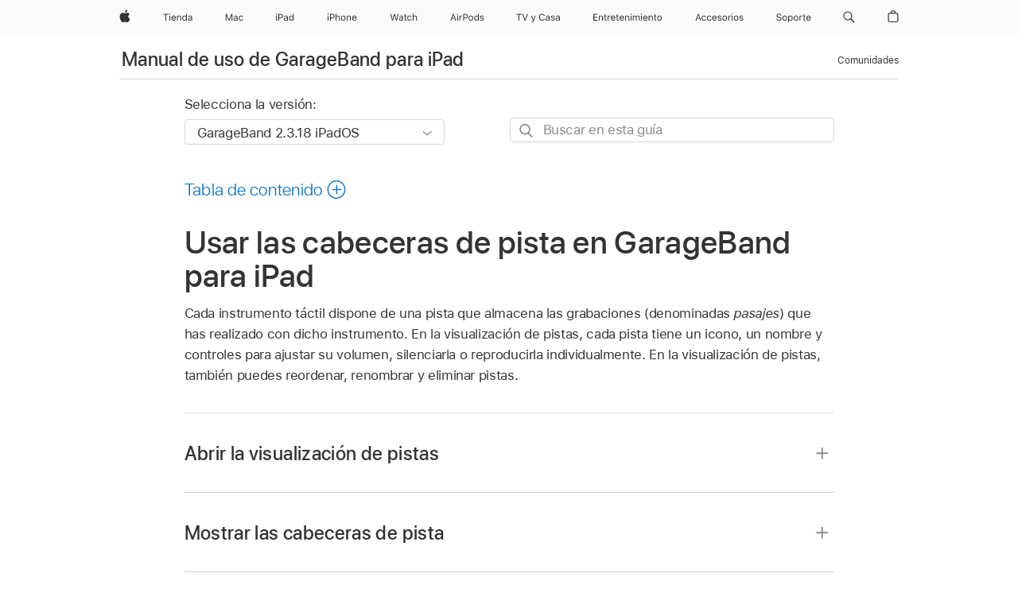

--- FILE ---
content_type: text/html;charset=utf-8
request_url: https://support.apple.com/es-es/guide/garageband-ipad/chsb34b9a7c/ipados
body_size: 32338
content:

    
<!DOCTYPE html>
<html lang="es" prefix="og: http://ogp.me/ns#" dir=ltr>

<head>
	<meta name="viewport" content="width=device-width, initial-scale=1" />
	<meta http-equiv="content-type" content="text/html; charset=UTF-8" />
	<title lang="es">Usar las cabeceras de pista en GarageBand para iPad - Soporte técnico de Apple (ES)</title>
	<link rel="dns-prefetch" href="https://www.apple.com/" />
	<link rel="preconnect" href="https://www.apple.com/" crossorigin />
	<link rel="canonical" href="https://support.apple.com/es-es/guide/garageband-ipad/chsb34b9a7c/ipados" />
	<link rel="apple-touch-icon" href="/favicon.ico">
    <link rel="icon" type="image/png" href="/favicon.ico">
	
	
		<meta name="description" content="Usa las cabeceras de pista en GarageBand para iPad para ajustar el volumen, silenciar cada pista o reproducirla individualmente." />
		<meta property="og:url" content="https://support.apple.com/es-es/guide/garageband-ipad/chsb34b9a7c/ipados" />
		<meta property="og:title" content="Usar las cabeceras de pista en GarageBand para iPad" />
		<meta property="og:description" content="Usa las cabeceras de pista en GarageBand para iPad para ajustar el volumen, silenciar cada pista o reproducirla individualmente." />
		<meta property="og:site_name" content="Apple Support" />
		<meta property="og:locale" content="es_ES" />
		<meta property="og:type" content="article" />
		<meta name="ac-gn-search-field[locale]" content="es_ES" />
	

	
	
	
	
		<link rel="alternate" hreflang="en-ie" href="https://support.apple.com/en-ie/guide/garageband-ipad/chsb34b9a7c/ipados">
	
		<link rel="alternate" hreflang="ar-kw" href="https://support.apple.com/ar-kw/guide/garageband-ipad/chsb34b9a7c/ipados">
	
		<link rel="alternate" hreflang="en-il" href="https://support.apple.com/en-il/guide/garageband-ipad/chsb34b9a7c/ipados">
	
		<link rel="alternate" hreflang="ms-my" href="https://support.apple.com/ms-my/guide/garageband-ipad/chsb34b9a7c/ipados">
	
		<link rel="alternate" hreflang="en-in" href="https://support.apple.com/en-in/guide/garageband-ipad/chsb34b9a7c/ipados">
	
		<link rel="alternate" hreflang="en-ae" href="https://support.apple.com/en-ae/guide/garageband-ipad/chsb34b9a7c/ipados">
	
		<link rel="alternate" hreflang="en-za" href="https://support.apple.com/en-za/guide/garageband-ipad/chsb34b9a7c/ipados">
	
		<link rel="alternate" hreflang="ta-in" href="https://support.apple.com/ta-in/guide/garageband-ipad/chsb34b9a7c/ipados">
	
		<link rel="alternate" hreflang="no-no" href="https://support.apple.com/no-no/guide/garageband-ipad/chsb34b9a7c/ipados">
	
		<link rel="alternate" hreflang="en-al" href="https://support.apple.com/en-al/guide/garageband-ipad/chsb34b9a7c/ipados">
	
		<link rel="alternate" hreflang="en-is" href="https://support.apple.com/en-is/guide/garageband-ipad/chsb34b9a7c/ipados">
	
		<link rel="alternate" hreflang="el-gr" href="https://support.apple.com/el-gr/guide/garageband-ipad/chsb34b9a7c/ipados">
	
		<link rel="alternate" hreflang="en-am" href="https://support.apple.com/en-am/guide/garageband-ipad/chsb34b9a7c/ipados">
	
		<link rel="alternate" hreflang="nl-nl" href="https://support.apple.com/nl-nl/guide/garageband-ipad/chsb34b9a7c/ipados">
	
		<link rel="alternate" hreflang="en-au" href="https://support.apple.com/en-au/guide/garageband-ipad/chsb34b9a7c/ipados">
	
		<link rel="alternate" hreflang="he-il" href="https://support.apple.com/he-il/guide/garageband-ipad/chsb34b9a7c/ipados">
	
		<link rel="alternate" hreflang="en-az" href="https://support.apple.com/en-az/guide/garageband-ipad/chsb34b9a7c/ipados">
	
		<link rel="alternate" hreflang="or-in" href="https://support.apple.com/or-in/guide/garageband-ipad/chsb34b9a7c/ipados">
	
		<link rel="alternate" hreflang="hu-hu" href="https://support.apple.com/hu-hu/guide/garageband-ipad/chsb34b9a7c/ipados">
	
		<link rel="alternate" hreflang="ml-in" href="https://support.apple.com/ml-in/guide/garageband-ipad/chsb34b9a7c/ipados">
	
		<link rel="alternate" hreflang="en-jo" href="https://support.apple.com/en-jo/guide/garageband-ipad/chsb34b9a7c/ipados">
	
		<link rel="alternate" hreflang="en-bh" href="https://support.apple.com/en-bh/guide/garageband-ipad/chsb34b9a7c/ipados">
	
		<link rel="alternate" hreflang="es-cl" href="https://support.apple.com/es-cl/guide/garageband-ipad/chsb34b9a7c/ipados">
	
		<link rel="alternate" hreflang="fr-sn" href="https://support.apple.com/fr-sn/guide/garageband-ipad/chsb34b9a7c/ipados">
	
		<link rel="alternate" hreflang="fr-ca" href="https://support.apple.com/fr-ca/guide/garageband-ipad/chsb34b9a7c/ipados">
	
		<link rel="alternate" hreflang="es-co" href="https://support.apple.com/es-co/guide/garageband-ipad/chsb34b9a7c/ipados">
	
		<link rel="alternate" hreflang="pl-pl" href="https://support.apple.com/pl-pl/guide/garageband-ipad/chsb34b9a7c/ipados">
	
		<link rel="alternate" hreflang="en-bn" href="https://support.apple.com/en-bn/guide/garageband-ipad/chsb34b9a7c/ipados">
	
		<link rel="alternate" hreflang="pt-pt" href="https://support.apple.com/pt-pt/guide/garageband-ipad/chsb34b9a7c/ipados">
	
		<link rel="alternate" hreflang="en-sa" href="https://support.apple.com/en-sa/guide/garageband-ipad/chsb34b9a7c/ipados">
	
		<link rel="alternate" hreflang="fr-be" href="https://support.apple.com/fr-be/guide/garageband-ipad/chsb34b9a7c/ipados">
	
		<link rel="alternate" hreflang="ar-eg" href="https://support.apple.com/ar-eg/guide/garageband-ipad/chsb34b9a7c/ipados">
	
		<link rel="alternate" hreflang="en-bw" href="https://support.apple.com/en-bw/guide/garageband-ipad/chsb34b9a7c/ipados">
	
		<link rel="alternate" hreflang="en-sg" href="https://support.apple.com/en-sg/guide/garageband-ipad/chsb34b9a7c/ipados">
	
		<link rel="alternate" hreflang="en-by" href="https://support.apple.com/en-by/guide/garageband-ipad/chsb34b9a7c/ipados">
	
		<link rel="alternate" hreflang="en-ke" href="https://support.apple.com/en-ke/guide/garageband-ipad/chsb34b9a7c/ipados">
	
		<link rel="alternate" hreflang="hr-hr" href="https://support.apple.com/hr-hr/guide/garageband-ipad/chsb34b9a7c/ipados">
	
		<link rel="alternate" hreflang="en-om" href="https://support.apple.com/en-om/guide/garageband-ipad/chsb34b9a7c/ipados">
	
		<link rel="alternate" hreflang="en-ge" href="https://support.apple.com/en-ge/guide/garageband-ipad/chsb34b9a7c/ipados">
	
		<link rel="alternate" hreflang="zh-mo" href="https://support.apple.com/zh-mo/guide/garageband-ipad/chsb34b9a7c/ipados">
	
		<link rel="alternate" hreflang="de-at" href="https://support.apple.com/de-at/guide/garageband-ipad/chsb34b9a7c/ipados">
	
		<link rel="alternate" hreflang="en-gu" href="https://support.apple.com/en-gu/guide/garageband-ipad/chsb34b9a7c/ipados">
	
		<link rel="alternate" hreflang="en-gw" href="https://support.apple.com/en-gw/guide/garageband-ipad/chsb34b9a7c/ipados">
	
		<link rel="alternate" hreflang="fr-gn" href="https://support.apple.com/fr-gn/guide/garageband-ipad/chsb34b9a7c/ipados">
	
		<link rel="alternate" hreflang="fr-gq" href="https://support.apple.com/fr-gq/guide/garageband-ipad/chsb34b9a7c/ipados">
	
		<link rel="alternate" hreflang="cs-cz" href="https://support.apple.com/cs-cz/guide/garageband-ipad/chsb34b9a7c/ipados">
	
		<link rel="alternate" hreflang="en-ph" href="https://support.apple.com/en-ph/guide/garageband-ipad/chsb34b9a7c/ipados">
	
		<link rel="alternate" hreflang="zh-tw" href="https://support.apple.com/zh-tw/guide/garageband-ipad/chsb34b9a7c/ipados">
	
		<link rel="alternate" hreflang="en-hk" href="https://support.apple.com/en-hk/guide/garageband-ipad/chsb34b9a7c/ipados">
	
		<link rel="alternate" hreflang="ko-kr" href="https://support.apple.com/ko-kr/guide/garageband-ipad/chsb34b9a7c/ipados">
	
		<link rel="alternate" hreflang="sk-sk" href="https://support.apple.com/sk-sk/guide/garageband-ipad/chsb34b9a7c/ipados">
	
		<link rel="alternate" hreflang="ru-ru" href="https://support.apple.com/ru-ru/guide/garageband-ipad/chsb34b9a7c/ipados">
	
		<link rel="alternate" hreflang="ar-om" href="https://support.apple.com/ar-om/guide/garageband-ipad/chsb34b9a7c/ipados">
	
		<link rel="alternate" hreflang="en-qa" href="https://support.apple.com/en-qa/guide/garageband-ipad/chsb34b9a7c/ipados">
	
		<link rel="alternate" hreflang="sv-se" href="https://support.apple.com/sv-se/guide/garageband-ipad/chsb34b9a7c/ipados">
	
		<link rel="alternate" hreflang="mr-in" href="https://support.apple.com/mr-in/guide/garageband-ipad/chsb34b9a7c/ipados">
	
		<link rel="alternate" hreflang="da-dk" href="https://support.apple.com/da-dk/guide/garageband-ipad/chsb34b9a7c/ipados">
	
		<link rel="alternate" hreflang="uk-ua" href="https://support.apple.com/uk-ua/guide/garageband-ipad/chsb34b9a7c/ipados">
	
		<link rel="alternate" hreflang="en-us" href="https://support.apple.com/guide/garageband-ipad/chsb34b9a7c/ipados">
	
		<link rel="alternate" hreflang="en-mk" href="https://support.apple.com/en-mk/guide/garageband-ipad/chsb34b9a7c/ipados">
	
		<link rel="alternate" hreflang="en-mn" href="https://support.apple.com/en-mn/guide/garageband-ipad/chsb34b9a7c/ipados">
	
		<link rel="alternate" hreflang="gu-in" href="https://support.apple.com/gu-in/guide/garageband-ipad/chsb34b9a7c/ipados">
	
		<link rel="alternate" hreflang="en-eg" href="https://support.apple.com/en-eg/guide/garageband-ipad/chsb34b9a7c/ipados">
	
		<link rel="alternate" hreflang="en-mo" href="https://support.apple.com/en-mo/guide/garageband-ipad/chsb34b9a7c/ipados">
	
		<link rel="alternate" hreflang="en-uz" href="https://support.apple.com/en-uz/guide/garageband-ipad/chsb34b9a7c/ipados">
	
		<link rel="alternate" hreflang="fr-ne" href="https://support.apple.com/fr-ne/guide/garageband-ipad/chsb34b9a7c/ipados">
	
		<link rel="alternate" hreflang="en-mt" href="https://support.apple.com/en-mt/guide/garageband-ipad/chsb34b9a7c/ipados">
	
		<link rel="alternate" hreflang="nl-be" href="https://support.apple.com/nl-be/guide/garageband-ipad/chsb34b9a7c/ipados">
	
		<link rel="alternate" hreflang="zh-cn" href="https://support.apple.com/zh-cn/guide/garageband-ipad/chsb34b9a7c/ipados">
	
		<link rel="alternate" hreflang="te-in" href="https://support.apple.com/te-in/guide/garageband-ipad/chsb34b9a7c/ipados">
	
		<link rel="alternate" hreflang="en-mz" href="https://support.apple.com/en-mz/guide/garageband-ipad/chsb34b9a7c/ipados">
	
		<link rel="alternate" hreflang="fr-ml" href="https://support.apple.com/fr-ml/guide/garageband-ipad/chsb34b9a7c/ipados">
	
		<link rel="alternate" hreflang="en-my" href="https://support.apple.com/en-my/guide/garageband-ipad/chsb34b9a7c/ipados">
	
		<link rel="alternate" hreflang="hi-in" href="https://support.apple.com/hi-in/guide/garageband-ipad/chsb34b9a7c/ipados">
	
		<link rel="alternate" hreflang="fr-mu" href="https://support.apple.com/fr-mu/guide/garageband-ipad/chsb34b9a7c/ipados">
	
		<link rel="alternate" hreflang="en-ng" href="https://support.apple.com/en-ng/guide/garageband-ipad/chsb34b9a7c/ipados">
	
		<link rel="alternate" hreflang="el-cy" href="https://support.apple.com/el-cy/guide/garageband-ipad/chsb34b9a7c/ipados">
	
		<link rel="alternate" hreflang="en-vn" href="https://support.apple.com/en-vn/guide/garageband-ipad/chsb34b9a7c/ipados">
	
		<link rel="alternate" hreflang="ja-jp" href="https://support.apple.com/ja-jp/guide/garageband-ipad/chsb34b9a7c/ipados">
	
		<link rel="alternate" hreflang="de-ch" href="https://support.apple.com/de-ch/guide/garageband-ipad/chsb34b9a7c/ipados">
	
		<link rel="alternate" hreflang="ar-qa" href="https://support.apple.com/ar-qa/guide/garageband-ipad/chsb34b9a7c/ipados">
	
		<link rel="alternate" hreflang="en-nz" href="https://support.apple.com/en-nz/guide/garageband-ipad/chsb34b9a7c/ipados">
	
		<link rel="alternate" hreflang="ro-ro" href="https://support.apple.com/ro-ro/guide/garageband-ipad/chsb34b9a7c/ipados">
	
		<link rel="alternate" hreflang="it-ch" href="https://support.apple.com/it-ch/guide/garageband-ipad/chsb34b9a7c/ipados">
	
		<link rel="alternate" hreflang="tr-tr" href="https://support.apple.com/tr-tr/guide/garageband-ipad/chsb34b9a7c/ipados">
	
		<link rel="alternate" hreflang="fr-fr" href="https://support.apple.com/fr-fr/guide/garageband-ipad/chsb34b9a7c/ipados">
	
		<link rel="alternate" hreflang="vi-vn" href="https://support.apple.com/vi-vn/guide/garageband-ipad/chsb34b9a7c/ipados">
	
		<link rel="alternate" hreflang="en-gb" href="https://support.apple.com/en-gb/guide/garageband-ipad/chsb34b9a7c/ipados">
	
		<link rel="alternate" hreflang="fi-fi" href="https://support.apple.com/fi-fi/guide/garageband-ipad/chsb34b9a7c/ipados">
	
		<link rel="alternate" hreflang="en-kg" href="https://support.apple.com/en-kg/guide/garageband-ipad/chsb34b9a7c/ipados">
	
		<link rel="alternate" hreflang="en-ca" href="https://support.apple.com/en-ca/guide/garageband-ipad/chsb34b9a7c/ipados">
	
		<link rel="alternate" hreflang="fr-tn" href="https://support.apple.com/fr-tn/guide/garageband-ipad/chsb34b9a7c/ipados">
	
		<link rel="alternate" hreflang="ar-ae" href="https://support.apple.com/ar-ae/guide/garageband-ipad/chsb34b9a7c/ipados">
	
		<link rel="alternate" hreflang="bn-in" href="https://support.apple.com/bn-in/guide/garageband-ipad/chsb34b9a7c/ipados">
	
		<link rel="alternate" hreflang="en-kw" href="https://support.apple.com/en-kw/guide/garageband-ipad/chsb34b9a7c/ipados">
	
		<link rel="alternate" hreflang="en-kz" href="https://support.apple.com/en-kz/guide/garageband-ipad/chsb34b9a7c/ipados">
	
		<link rel="alternate" hreflang="fr-cf" href="https://support.apple.com/fr-cf/guide/garageband-ipad/chsb34b9a7c/ipados">
	
		<link rel="alternate" hreflang="fr-ci" href="https://support.apple.com/fr-ci/guide/garageband-ipad/chsb34b9a7c/ipados">
	
		<link rel="alternate" hreflang="pa-in" href="https://support.apple.com/pa-in/guide/garageband-ipad/chsb34b9a7c/ipados">
	
		<link rel="alternate" hreflang="fr-ch" href="https://support.apple.com/fr-ch/guide/garageband-ipad/chsb34b9a7c/ipados">
	
		<link rel="alternate" hreflang="es-us" href="https://support.apple.com/es-us/guide/garageband-ipad/chsb34b9a7c/ipados">
	
		<link rel="alternate" hreflang="kn-in" href="https://support.apple.com/kn-in/guide/garageband-ipad/chsb34b9a7c/ipados">
	
		<link rel="alternate" hreflang="fr-cm" href="https://support.apple.com/fr-cm/guide/garageband-ipad/chsb34b9a7c/ipados">
	
		<link rel="alternate" hreflang="en-lb" href="https://support.apple.com/en-lb/guide/garageband-ipad/chsb34b9a7c/ipados">
	
		<link rel="alternate" hreflang="en-tj" href="https://support.apple.com/en-tj/guide/garageband-ipad/chsb34b9a7c/ipados">
	
		<link rel="alternate" hreflang="en-tm" href="https://support.apple.com/en-tm/guide/garageband-ipad/chsb34b9a7c/ipados">
	
		<link rel="alternate" hreflang="ar-sa" href="https://support.apple.com/ar-sa/guide/garageband-ipad/chsb34b9a7c/ipados">
	
		<link rel="alternate" hreflang="de-de" href="https://support.apple.com/de-de/guide/garageband-ipad/chsb34b9a7c/ipados">
	
		<link rel="alternate" hreflang="ca-es" href="https://support.apple.com/ca-es/guide/garageband-ipad/chsb34b9a7c/ipados">
	
		<link rel="alternate" hreflang="en-lk" href="https://support.apple.com/en-lk/guide/garageband-ipad/chsb34b9a7c/ipados">
	
		<link rel="alternate" hreflang="fr-ma" href="https://support.apple.com/fr-ma/guide/garageband-ipad/chsb34b9a7c/ipados">
	
		<link rel="alternate" hreflang="zh-hk" href="https://support.apple.com/zh-hk/guide/garageband-ipad/chsb34b9a7c/ipados">
	
		<link rel="alternate" hreflang="pt-br" href="https://support.apple.com/pt-br/guide/garageband-ipad/chsb34b9a7c/ipados">
	
		<link rel="alternate" hreflang="de-li" href="https://support.apple.com/de-li/guide/garageband-ipad/chsb34b9a7c/ipados">
	
		<link rel="alternate" hreflang="es-es" href="https://support.apple.com/es-es/guide/garageband-ipad/chsb34b9a7c/ipados">
	
		<link rel="alternate" hreflang="ar-bh" href="https://support.apple.com/ar-bh/guide/garageband-ipad/chsb34b9a7c/ipados">
	
		<link rel="alternate" hreflang="fr-mg" href="https://support.apple.com/fr-mg/guide/garageband-ipad/chsb34b9a7c/ipados">
	
		<link rel="alternate" hreflang="ar-jo" href="https://support.apple.com/ar-jo/guide/garageband-ipad/chsb34b9a7c/ipados">
	
		<link rel="alternate" hreflang="es-mx" href="https://support.apple.com/es-mx/guide/garageband-ipad/chsb34b9a7c/ipados">
	
		<link rel="alternate" hreflang="it-it" href="https://support.apple.com/it-it/guide/garageband-ipad/chsb34b9a7c/ipados">
	
		<link rel="alternate" hreflang="ur-in" href="https://support.apple.com/ur-in/guide/garageband-ipad/chsb34b9a7c/ipados">
	
		<link rel="alternate" hreflang="id-id" href="https://support.apple.com/id-id/guide/garageband-ipad/chsb34b9a7c/ipados">
	
		<link rel="alternate" hreflang="de-lu" href="https://support.apple.com/de-lu/guide/garageband-ipad/chsb34b9a7c/ipados">
	
		<link rel="alternate" hreflang="en-md" href="https://support.apple.com/en-md/guide/garageband-ipad/chsb34b9a7c/ipados">
	
		<link rel="alternate" hreflang="fr-lu" href="https://support.apple.com/fr-lu/guide/garageband-ipad/chsb34b9a7c/ipados">
	
		<link rel="alternate" hreflang="en-me" href="https://support.apple.com/en-me/guide/garageband-ipad/chsb34b9a7c/ipados">
	
		<link rel="alternate" hreflang="th-th" href="https://support.apple.com/th-th/guide/garageband-ipad/chsb34b9a7c/ipados">
	

		<link rel="preload" as="style" href="/clientside/build/apd-sasskit.built.css" onload="this.onload=null;this.rel='stylesheet'">
		<noscript>
			<link rel="stylesheet" href="/clientside/build/apd-sasskit.built.css" type="text/css" />
		</noscript>

		
			<link rel="preload" as="style" href="/clientside/build/app-apd.css" onload="this.onload=null;this.rel='stylesheet'">
			<noscript>
				<link rel="stylesheet" href="/clientside/build/app-apd.css" type="text/css" />
			</noscript>
    	

	
    <link rel="preload" as="style"
        href="//www.apple.com/wss/fonts?families=SF+Pro,v1:200,300,400,500,600|SF+Pro+Icons,v1"
        onload="this.onload=null;this.rel='stylesheet'">
    <noscript>
        <link rel="stylesheet" href="//www.apple.com/wss/fonts?families=SF+Pro,v1:200,300,400,500,600|SF+Pro+Icons,v1" type="text/css" />
    </noscript>


	<script>
 
    var _applemd = {
        page: {
            
            site_section: "kb",
            
            content_type: "bk",
            info_type: "",
            topics: "",
            in_house: "",
            locale: "es-es",
            
                content_template: "topic",
            
            friendly_content: {
                title: `Manual de uso de GarageBand para iPad`,
                publish_date: "11032025",
                
                    topic_id:   "CHSB34B9A7C",
                    article_id        :   "BK_7D6C9A0B7C72B989136FD8CDCD8A4DAF_CHSB34B9A7C",
                    product_version   :   "garageband-ipad, 2.3.18",
                    os_version        :   "GarageBand 2.3.18 iPadOS, 26",
                    article_version   :   "1"
                
            },
            
            
        },
        
            product: "garageband-ipad"
        
    };
    const isMobilePlayer = /iPhone|iPod|Android/i.test(navigator.userAgent);
    

</script>

	
	<script>
		var data = {	
			showHelpFulfeedBack: true,
			id: "BK_7D6C9A0B7C72B989136FD8CDCD8A4DAF_CHSB34B9A7C",
			locale: "es_ES",
			podCookie: "es~es",
			source : "",
			isSecureEnv: false,
			dtmPageSource: "topic",
			domain: "support.apple.com",
			isNeighborJsEnabled: true,
            dtmPageName: "acs.pageload"
		}
		window.appState = JSON.stringify(data);
	</script>
	 
		<script src="/clientside/build/nn.js" type="text/javascript" charset="utf-8"></script>
<script>
    
     var neighborInitData = {
        appDataSchemaVersion: '1.0.0',
        webVitalDataThrottlingPercentage: 100,
        reportThrottledWebVitalDataTypes: ['system:dom-content-loaded', 'system:load', 'system:unfocus', 'system:focus', 'system:unload', 'system:page-hide', 'system:visibility-change-visible', 'system:visibility-change-hidden', 'system:event', 'app:load', 'app:unload', 'app:event'],
        trackMarcomSearch: true,
        trackSurvey: true,
        
        endpoint: 'https://supportmetrics.apple.com/content/services/stats'
    }
</script>

	



</head>


	<body dir="ltr" data-istaskopen="false" lang="es" class="ac-gn-current-support no-js AppleTopic apd-topic" data-designversion="2" itemscope
		itemtype="https://schema.org/TechArticle">

    
	
		





		 <meta name="globalnav-store-key" content="S2A49YFKJF2JAT22K" />
<meta name="globalnav-search-field[name]" content="q" />
<meta name="globalnav-search-field[action]" content="https://support.apple.com/kb/index" />
<meta name="globalnav-search-field[src]" content="globalnav_support" />
<meta name="globalnav-search-field[type]" content="organic" />
<meta name="globalnav-search-field[page]" content="search" />
<meta name="globalnav-search-field[locale]" content="es_ES" />
<meta name="globalnav-search-field[placeholder]" content="Buscar en Soporte" />
<link
  rel="stylesheet"
  type="text/css"
  href="https://www.apple.com/api-www/global-elements/global-header/v1/assets/globalheader.css"
/>
<div id="globalheader" class="globalnav-scrim globalheader-light"><aside id="globalmessage-segment" lang="es-ES" dir="ltr" class="globalmessage-segment"><ul data-strings="{&quot;view&quot;:&quot;Página principal de la tienda {%STOREFRONT%}&quot;,&quot;segments&quot;:{&quot;smb&quot;:&quot;Página principal de la tienda para empresas&quot;,&quot;eduInd&quot;:&quot;Página principal de la tienda para educación&quot;,&quot;other&quot;:&quot;Página principal de la tienda&quot;},&quot;exit&quot;:&quot;Salir&quot;}" class="globalmessage-segment-content"></ul></aside><nav id="globalnav" lang="es-ES" dir="ltr" aria-label="Global" data-analytics-element-engagement-start="globalnav:onFlyoutOpen" data-analytics-element-engagement-end="globalnav:onFlyoutClose" data-store-api="https://www.apple.com/[storefront]/shop/bag/status" data-analytics-activitymap-region-id="global nav" data-analytics-region="global nav" class="globalnav no-js   "><div class="globalnav-content"><div class="globalnav-item globalnav-menuback"><button aria-label="Menú principal" class="globalnav-menuback-button"><span class="globalnav-chevron-icon"><svg height="48" viewBox="0 0 9 48" width="9" xmlns="http://www.w3.org/2000/svg"><path d="m1.5618 24.0621 6.5581-6.4238c.2368-.2319.2407-.6118.0088-.8486-.2324-.2373-.6123-.2407-.8486-.0088l-7 6.8569c-.1157.1138-.1807.2695-.1802.4316.001.1621.0674.3174.1846.4297l7 6.7241c.1162.1118.2661.1675.4155.1675.1577 0 .3149-.062.4326-.1846.2295-.2388.2222-.6187-.0171-.8481z"></path></svg></span></button></div><ul id="globalnav-list" class="globalnav-list"><li data-analytics-element-engagement="globalnav hover - apple" class="
				globalnav-item
				globalnav-item-apple
				
				
			"><a href="https://www.apple.com/es/" data-globalnav-item-name="apple" data-analytics-title="apple home" aria-label="Apple" class="globalnav-link globalnav-link-apple"><span class="globalnav-image-regular globalnav-link-image"><svg height="44" viewBox="0 0 14 44" width="14" xmlns="http://www.w3.org/2000/svg"><path d="m13.0729 17.6825a3.61 3.61 0 0 0 -1.7248 3.0365 3.5132 3.5132 0 0 0 2.1379 3.2223 8.394 8.394 0 0 1 -1.0948 2.2618c-.6816.9812-1.3943 1.9623-2.4787 1.9623s-1.3633-.63-2.613-.63c-1.2187 0-1.6525.6507-2.644.6507s-1.6834-.9089-2.4787-2.0243a9.7842 9.7842 0 0 1 -1.6628-5.2776c0-3.0984 2.014-4.7405 3.9969-4.7405 1.0535 0 1.9314.6919 2.5924.6919.63 0 1.6112-.7333 2.8092-.7333a3.7579 3.7579 0 0 1 3.1604 1.5802zm-3.7284-2.8918a3.5615 3.5615 0 0 0 .8469-2.22 1.5353 1.5353 0 0 0 -.031-.32 3.5686 3.5686 0 0 0 -2.3445 1.2084 3.4629 3.4629 0 0 0 -.8779 2.1585 1.419 1.419 0 0 0 .031.2892 1.19 1.19 0 0 0 .2169.0207 3.0935 3.0935 0 0 0 2.1586-1.1368z"></path></svg></span><span class="globalnav-image-compact globalnav-link-image"><svg height="48" viewBox="0 0 17 48" width="17" xmlns="http://www.w3.org/2000/svg"><path d="m15.5752 19.0792a4.2055 4.2055 0 0 0 -2.01 3.5376 4.0931 4.0931 0 0 0 2.4908 3.7542 9.7779 9.7779 0 0 1 -1.2755 2.6351c-.7941 1.1431-1.6244 2.2862-2.8878 2.2862s-1.5883-.734-3.0443-.734c-1.42 0-1.9252.7581-3.08.7581s-1.9611-1.0589-2.8876-2.3584a11.3987 11.3987 0 0 1 -1.9373-6.1487c0-3.61 2.3464-5.523 4.6566-5.523 1.2274 0 2.25.8062 3.02.8062.734 0 1.8771-.8543 3.2729-.8543a4.3778 4.3778 0 0 1 3.6822 1.841zm-6.8586-2.0456a1.3865 1.3865 0 0 1 -.2527-.024 1.6557 1.6557 0 0 1 -.0361-.337 4.0341 4.0341 0 0 1 1.0228-2.5148 4.1571 4.1571 0 0 1 2.7314-1.4078 1.7815 1.7815 0 0 1 .0361.373 4.1487 4.1487 0 0 1 -.9867 2.587 3.6039 3.6039 0 0 1 -2.5148 1.3236z"></path></svg></span><span class="globalnav-link-text">Apple</span></a></li><li data-topnav-flyout-item="menu" data-topnav-flyout-label="Menu" role="none" class="globalnav-item globalnav-menu"><div data-topnav-flyout="menu" class="globalnav-flyout"><div class="globalnav-menu-list"><div data-analytics-element-engagement="globalnav hover - store" class="
				globalnav-item
				globalnav-item-store
				globalnav-item-menu
				
			"><ul role="none" class="globalnav-submenu-trigger-group"><li class="globalnav-submenu-trigger-item"><a href="https://www.apple.com/es/shop/goto/store" data-globalnav-item-name="store" data-topnav-flyout-trigger-compact="true" data-analytics-title="store" data-analytics-element-engagement="hover - store" aria-label="Tienda" class="globalnav-link globalnav-submenu-trigger-link globalnav-link-store"><span class="globalnav-link-text-container"><span class="globalnav-image-regular globalnav-link-image"><svg height="44" viewBox="0 0 37 44" width="37" xmlns="http://www.w3.org/2000/svg"><path d="m2.9771 25.9998v-7.5058h-2.7247v-.9492h6.5039v.9492h-2.7246v7.5059h-1.0546zm4.8667-8.2382c0-.3867.3164-.7031.7031-.7031s.7031.3163.7031.7031-.3164.7031-.7031.7031-.7031-.3164-.7031-.7031zm.1992 1.9218h1.0078v6.3164h-1.0078zm8.0009 4.6817c-.293 1.0781-1.2773 1.7461-2.6602 1.7461-1.752 0-2.8477-1.2656-2.8477-3.2637 0-1.9863 1.1133-3.2754 2.8477-3.2754 1.7051 0 2.7422 1.2129 2.7422 3.1758v.3867h-4.541v.0469c.0527 1.248.75 2.0391 1.8223 2.0391.8145 0 1.3652-.2988 1.6289-.8555zm-4.4589-2.0449h3.4805c-.0234-1.1191-.6914-1.8574-1.6934-1.8574-1.0078-.0001-1.711.7382-1.7871 1.8574zm6.0029-2.6368h.9609v.9961h.0938c.3164-.6973.9316-1.1074 1.8984-1.1074 1.418 0 2.209.8379 2.209 2.3379v4.0898h-1.0078v-3.8438c0-1.1367-.4805-1.6758-1.4883-1.6758s-1.6582.6738-1.6582 1.7812v3.7383h-1.0078zm6.5654 3.1582c0-1.9805 1.0488-3.2695 2.6543-3.2695.8789 0 1.623.416 1.9805 1.1074h.0879v-3.5039h1.0078v8.8242h-.9609v-1.0078h-.0938c-.3984.7031-1.1484 1.1191-2.0215 1.1191-1.6172.0001-2.6543-1.2831-2.6543-3.2695zm1.043 0c0 1.4766.6914 2.3613 1.8457 2.3613 1.1484 0 1.8574-.9023 1.8574-2.3613 0-1.4473-.7148-2.3613-1.8574-2.3613-1.1484 0-1.8457.8906-1.8457 2.3613zm6.1494 1.3887c0-1.1309.832-1.7812 2.3027-1.8691l1.8223-.1113v-.5742c0-.7793-.4863-1.207-1.4297-1.207-.7559 0-1.2832.2871-1.4238.7852h-1.0195c.1348-1.0137 1.1309-1.6816 2.4785-1.6816 1.541 0 2.4023.791 2.4023 2.1035v4.3242h-.9609v-.9316h-.0938c-.4102.6738-1.1016 1.043-1.9453 1.043-1.2246-.0002-2.1328-.7268-2.1328-1.8811zm4.125-.5859v-.5801l-1.6992.1113c-.9609.0645-1.3828.3984-1.3828 1.0312 0 .6445.5449 1.0195 1.2773 1.0195 1.0371.0001 1.8047-.6796 1.8047-1.5819z"></path></svg></span><span class="globalnav-link-text">Tienda</span></span></a></li></ul></div><div data-analytics-element-engagement="globalnav hover - mac" class="
				globalnav-item
				globalnav-item-mac
				globalnav-item-menu
				
			"><ul role="none" class="globalnav-submenu-trigger-group"><li class="globalnav-submenu-trigger-item"><a href="https://www.apple.com/es/mac/" data-globalnav-item-name="mac" data-topnav-flyout-trigger-compact="true" data-analytics-title="mac" data-analytics-element-engagement="hover - mac" aria-label="Mac" class="globalnav-link globalnav-submenu-trigger-link globalnav-link-mac"><span class="globalnav-link-text-container"><span class="globalnav-image-regular globalnav-link-image"><svg height="44" viewBox="0 0 23 44" width="23" xmlns="http://www.w3.org/2000/svg"><path d="m8.1558 25.9987v-6.457h-.0703l-2.666 6.457h-.8907l-2.666-6.457h-.0703v6.457h-.9844v-8.4551h1.2246l2.8945 7.0547h.0938l2.8945-7.0547h1.2246v8.4551zm2.5166-1.7696c0-1.1309.832-1.7812 2.3027-1.8691l1.8223-.1113v-.5742c0-.7793-.4863-1.207-1.4297-1.207-.7559 0-1.2832.2871-1.4238.7852h-1.0195c.1348-1.0137 1.1309-1.6816 2.4785-1.6816 1.541 0 2.4023.791 2.4023 2.1035v4.3242h-.9609v-.9318h-.0938c-.4102.6738-1.1016 1.043-1.9453 1.043-1.2246 0-2.1328-.7266-2.1328-1.8809zm4.125-.5859v-.5801l-1.6992.1113c-.9609.0645-1.3828.3984-1.3828 1.0312 0 .6445.5449 1.0195 1.2773 1.0195 1.0371.0001 1.8047-.6796 1.8047-1.5819zm6.958-2.0273c-.1641-.627-.7207-1.1367-1.6289-1.1367-1.1367 0-1.8516.9082-1.8516 2.3379 0 1.459.7266 2.3848 1.8516 2.3848.8496 0 1.4414-.3926 1.6289-1.1074h1.0195c-.1816 1.1602-1.125 2.0156-2.6426 2.0156-1.7695 0-2.9004-1.2832-2.9004-3.293 0-1.9688 1.125-3.2461 2.8945-3.2461 1.5352 0 2.4727.9199 2.6484 2.0449z"></path></svg></span><span class="globalnav-link-text">Mac</span></span></a></li></ul></div><div data-analytics-element-engagement="globalnav hover - ipad" class="
				globalnav-item
				globalnav-item-ipad
				globalnav-item-menu
				
			"><ul role="none" class="globalnav-submenu-trigger-group"><li class="globalnav-submenu-trigger-item"><a href="https://www.apple.com/es/ipad/" data-globalnav-item-name="ipad" data-topnav-flyout-trigger-compact="true" data-analytics-title="ipad" data-analytics-element-engagement="hover - ipad" aria-label="iPad" class="globalnav-link globalnav-submenu-trigger-link globalnav-link-ipad"><span class="globalnav-link-text-container"><span class="globalnav-image-regular globalnav-link-image"><svg height="44" viewBox="0 0 24 44" width="24" xmlns="http://www.w3.org/2000/svg"><path d="m14.9575 23.7002c0 .902-.768 1.582-1.805 1.582-.732 0-1.277-.375-1.277-1.02 0-.632.422-.966 1.383-1.031l1.699-.111zm-1.395-4.072c-1.347 0-2.343.668-2.478 1.681h1.019c.141-.498.668-.785 1.424-.785.944 0 1.43.428 1.43 1.207v.574l-1.822.112c-1.471.088-2.303.738-2.303 1.869 0 1.154.908 1.881 2.133 1.881.844 0 1.535-.369 1.945-1.043h.094v.931h.961v-4.324c0-1.312-.862-2.103-2.403-2.103zm6.769 5.575c-1.155 0-1.846-.885-1.846-2.361 0-1.471.697-2.362 1.846-2.362 1.142 0 1.857.914 1.857 2.362 0 1.459-.709 2.361-1.857 2.361zm1.834-8.027v3.503h-.088c-.358-.691-1.102-1.107-1.981-1.107-1.605 0-2.654 1.289-2.654 3.27 0 1.986 1.037 3.269 2.654 3.269.873 0 1.623-.416 2.022-1.119h.093v1.008h.961v-8.824zm-15.394 4.869h-1.863v-3.563h1.863c1.225 0 1.899.639 1.899 1.799 0 1.119-.697 1.764-1.899 1.764zm.276-4.5h-3.194v8.455h1.055v-3.018h2.127c1.588 0 2.719-1.119 2.719-2.701 0-1.611-1.108-2.736-2.707-2.736zm-6.064 8.454h1.008v-6.316h-1.008zm-.199-8.237c0-.387.316-.704.703-.704s.703.317.703.704c0 .386-.316.703-.703.703s-.703-.317-.703-.703z"></path></svg></span><span class="globalnav-link-text">iPad</span></span></a></li></ul></div><div data-analytics-element-engagement="globalnav hover - iphone" class="
				globalnav-item
				globalnav-item-iphone
				globalnav-item-menu
				
			"><ul role="none" class="globalnav-submenu-trigger-group"><li class="globalnav-submenu-trigger-item"><a href="https://www.apple.com/es/iphone/" data-globalnav-item-name="iphone" data-topnav-flyout-trigger-compact="true" data-analytics-title="iphone" data-analytics-element-engagement="hover - iphone" aria-label="iPhone" class="globalnav-link globalnav-submenu-trigger-link globalnav-link-iphone"><span class="globalnav-link-text-container"><span class="globalnav-image-regular globalnav-link-image"><svg height="44" viewBox="0 0 38 44" width="38" xmlns="http://www.w3.org/2000/svg"><path d="m32.7129 22.3203h3.48c-.023-1.119-.691-1.857-1.693-1.857-1.008 0-1.711.738-1.787 1.857zm4.459 2.045c-.293 1.078-1.277 1.746-2.66 1.746-1.752 0-2.848-1.266-2.848-3.264 0-1.986 1.113-3.275 2.848-3.275 1.705 0 2.742 1.213 2.742 3.176v.386h-4.541v.047c.053 1.248.75 2.039 1.822 2.039.815 0 1.366-.298 1.629-.855zm-12.282-4.682h.961v.996h.094c.316-.697.932-1.107 1.898-1.107 1.418 0 2.209.838 2.209 2.338v4.09h-1.007v-3.844c0-1.137-.481-1.676-1.489-1.676s-1.658.674-1.658 1.781v3.739h-1.008zm-2.499 3.158c0-1.5-.674-2.361-1.869-2.361-1.196 0-1.87.861-1.87 2.361 0 1.495.674 2.362 1.87 2.362 1.195 0 1.869-.867 1.869-2.362zm-4.782 0c0-2.033 1.114-3.269 2.913-3.269 1.798 0 2.912 1.236 2.912 3.269 0 2.028-1.114 3.27-2.912 3.27-1.799 0-2.913-1.242-2.913-3.27zm-6.636-5.666h1.008v3.504h.093c.317-.697.979-1.107 1.946-1.107 1.336 0 2.179.855 2.179 2.338v4.09h-1.007v-3.844c0-1.119-.504-1.676-1.459-1.676-1.131 0-1.752.715-1.752 1.781v3.739h-1.008zm-6.015 4.87h1.863c1.202 0 1.899-.645 1.899-1.764 0-1.16-.674-1.799-1.899-1.799h-1.863zm2.139-4.5c1.599 0 2.707 1.125 2.707 2.736 0 1.582-1.131 2.701-2.719 2.701h-2.127v3.018h-1.055v-8.455zm-6.114 8.454h1.008v-6.316h-1.008zm-.2-8.238c0-.386.317-.703.703-.703.387 0 .704.317.704.703 0 .387-.317.704-.704.704-.386 0-.703-.317-.703-.704z"></path></svg></span><span class="globalnav-link-text">iPhone</span></span></a></li></ul></div><div data-analytics-element-engagement="globalnav hover - watch" class="
				globalnav-item
				globalnav-item-watch
				globalnav-item-menu
				
			"><ul role="none" class="globalnav-submenu-trigger-group"><li class="globalnav-submenu-trigger-item"><a href="https://www.apple.com/es/watch/" data-globalnav-item-name="watch" data-topnav-flyout-trigger-compact="true" data-analytics-title="watch" data-analytics-element-engagement="hover - watch" aria-label="Watch" class="globalnav-link globalnav-submenu-trigger-link globalnav-link-watch"><span class="globalnav-link-text-container"><span class="globalnav-image-regular globalnav-link-image"><svg height="44" viewBox="0 0 35 44" width="35" xmlns="http://www.w3.org/2000/svg"><path d="m28.9819 17.1758h1.008v3.504h.094c.316-.697.978-1.108 1.945-1.108 1.336 0 2.18.856 2.18 2.338v4.09h-1.008v-3.844c0-1.119-.504-1.675-1.459-1.675-1.131 0-1.752.715-1.752 1.781v3.738h-1.008zm-2.42 4.441c-.164-.627-.721-1.136-1.629-1.136-1.137 0-1.852.908-1.852 2.338 0 1.459.727 2.384 1.852 2.384.849 0 1.441-.392 1.629-1.107h1.019c-.182 1.16-1.125 2.016-2.642 2.016-1.77 0-2.901-1.284-2.901-3.293 0-1.969 1.125-3.247 2.895-3.247 1.535 0 2.472.92 2.648 2.045zm-6.533-3.568v1.635h1.407v.844h-1.407v3.574c0 .744.282 1.06.938 1.06.182 0 .281-.006.469-.023v.85c-.2.035-.393.058-.592.058-1.301 0-1.822-.48-1.822-1.687v-3.832h-1.02v-.844h1.02v-1.635zm-4.2 5.596v-.58l-1.699.111c-.961.064-1.383.398-1.383 1.031 0 .645.545 1.02 1.277 1.02 1.038 0 1.805-.68 1.805-1.582zm-4.125.586c0-1.131.832-1.782 2.303-1.869l1.822-.112v-.574c0-.779-.486-1.207-1.43-1.207-.755 0-1.283.287-1.423.785h-1.02c.135-1.014 1.131-1.682 2.479-1.682 1.541 0 2.402.792 2.402 2.104v4.324h-.961v-.931h-.094c-.41.673-1.101 1.043-1.945 1.043-1.225 0-2.133-.727-2.133-1.881zm-7.684 1.769h-.996l-2.303-8.455h1.101l1.682 6.873h.07l1.893-6.873h1.066l1.893 6.873h.07l1.682-6.873h1.101l-2.302 8.455h-.996l-1.946-6.674h-.07z"></path></svg></span><span class="globalnav-link-text">Watch</span></span></a></li></ul></div><div data-analytics-element-engagement="globalnav hover - airpods" class="
				globalnav-item
				globalnav-item-airpods
				globalnav-item-menu
				
			"><ul role="none" class="globalnav-submenu-trigger-group"><li class="globalnav-submenu-trigger-item"><a href="https://www.apple.com/es/airpods/" data-globalnav-item-name="airpods" data-topnav-flyout-trigger-compact="true" data-analytics-title="airpods" data-analytics-element-engagement="hover - airpods" aria-label="AirPods" class="globalnav-link globalnav-submenu-trigger-link globalnav-link-airpods"><span class="globalnav-link-text-container"><span class="globalnav-image-regular globalnav-link-image"><svg height="44" viewBox="0 0 43 44" width="43" xmlns="http://www.w3.org/2000/svg"><path d="m11.7153 19.6836h.961v.937h.094c.187-.615.914-1.048 1.752-1.048.164 0 .375.011.504.029v1.008c-.082-.024-.446-.059-.645-.059-.961 0-1.658.645-1.658 1.535v3.914h-1.008zm28.135-.111c1.324 0 2.244.656 2.379 1.693h-.996c-.135-.504-.627-.838-1.389-.838-.75 0-1.336.381-1.336.943 0 .434.352.704 1.096.885l.973.235c1.189.287 1.763.802 1.763 1.711 0 1.13-1.095 1.91-2.531 1.91-1.406 0-2.373-.674-2.484-1.723h1.037c.17.533.674.873 1.482.873.85 0 1.459-.404 1.459-.984 0-.434-.328-.727-1.002-.891l-1.084-.264c-1.183-.287-1.722-.796-1.722-1.71 0-1.049 1.013-1.84 2.355-1.84zm-6.665 5.631c-1.155 0-1.846-.885-1.846-2.362 0-1.471.697-2.361 1.846-2.361 1.142 0 1.857.914 1.857 2.361 0 1.459-.709 2.362-1.857 2.362zm1.834-8.028v3.504h-.088c-.358-.691-1.102-1.107-1.981-1.107-1.605 0-2.654 1.289-2.654 3.269 0 1.987 1.037 3.27 2.654 3.27.873 0 1.623-.416 2.022-1.119h.094v1.007h.961v-8.824zm-9.001 8.028c-1.195 0-1.869-.868-1.869-2.362 0-1.5.674-2.361 1.869-2.361 1.196 0 1.869.861 1.869 2.361 0 1.494-.673 2.362-1.869 2.362zm0-5.631c-1.799 0-2.912 1.236-2.912 3.269 0 2.028 1.113 3.27 2.912 3.27s2.912-1.242 2.912-3.27c0-2.033-1.113-3.269-2.912-3.269zm-17.071 6.427h1.008v-6.316h-1.008zm-.199-8.238c0-.387.317-.703.703-.703.387 0 .703.316.703.703s-.316.703-.703.703c-.386 0-.703-.316-.703-.703zm-6.137 4.922 1.324-3.773h.093l1.325 3.773zm1.892-5.139h-1.043l-3.117 8.455h1.107l.85-2.42h3.363l.85 2.42h1.107zm14.868 4.5h-1.864v-3.562h1.864c1.224 0 1.898.639 1.898 1.799 0 1.119-.697 1.763-1.898 1.763zm.275-4.5h-3.193v8.455h1.054v-3.017h2.127c1.588 0 2.719-1.119 2.719-2.701 0-1.612-1.107-2.737-2.707-2.737z"></path></svg></span><span class="globalnav-link-text">AirPods</span></span></a></li></ul></div><div data-analytics-element-engagement="globalnav hover - tv-home" class="
				globalnav-item
				globalnav-item-tv-home
				globalnav-item-menu
				
			"><ul role="none" class="globalnav-submenu-trigger-group"><li class="globalnav-submenu-trigger-item"><a href="https://www.apple.com/es/tv-home/" data-globalnav-item-name="tv-home" data-topnav-flyout-trigger-compact="true" data-analytics-title="tv &amp; home" data-analytics-element-engagement="hover - tv &amp; home" aria-label="TV y Casa" class="globalnav-link globalnav-submenu-trigger-link globalnav-link-tv-home"><span class="globalnav-link-text-container"><span class="globalnav-image-regular globalnav-link-image"><svg height="44" viewBox="0 0 55 44" width="55" xmlns="http://www.w3.org/2000/svg"><path d="m2.9754 25.9948v-7.5058h-2.7246v-.9492h6.5039v.9492h-2.7246v7.5059h-1.0547zm7.7314 0-3.1172-8.4551h1.1074l2.4844 7.0898h.0938l2.4844-7.0898h1.1074l-3.1172 8.4551zm8.7486 2.25v-.8613c.123.0234.2812.0293.4219.0293.5801 0 .8965-.2754 1.1602-1.0371l.1172-.375-2.3379-6.3223h1.0898l1.7344 5.1973h.0938l1.7285-5.1973h1.0723l-2.4668 6.7031c-.5391 1.4648-1.043 1.8984-2.1621 1.8984-.1349.0001-.3107-.0116-.4513-.0351zm9.375-6.4746c0-2.7305 1.4297-4.4297 3.7266-4.4297 1.7812 0 3.1699 1.1191 3.4219 2.748h-1.0723c-.2812-1.0898-1.1836-1.7754-2.3496-1.7754-1.623 0-2.6426 1.3359-2.6426 3.457s1.0195 3.4512 2.6484 3.4512c1.1777 0 2.0742-.6035 2.3438-1.582h1.0723c-.2812 1.5527-1.6172 2.5547-3.416 2.5547-2.297.0001-3.7325-1.6992-3.7325-4.4238zm8.2939 2.4551c0-1.1309.832-1.7812 2.3027-1.8691l1.8223-.1113v-.5742c0-.7793-.4863-1.207-1.4297-1.207-.7559 0-1.2832.2871-1.4238.7852h-1.0195c.1348-1.0137 1.1309-1.6816 2.4785-1.6816 1.541 0 2.4023.791 2.4023 2.1035v4.3242h-.9609v-.9316h-.0938c-.4102.6738-1.1016 1.043-1.9453 1.043-1.2246-.0002-2.1328-.7268-2.1328-1.8811zm4.125-.5859v-.5801l-1.6992.1113c-.9609.0645-1.3828.3984-1.3828 1.0312 0 .6445.5449 1.0195 1.2773 1.0195 1.0371.0001 1.8047-.6796 1.8047-1.5819zm4.9605-4.0723c1.3242 0 2.2441.6562 2.3789 1.6934h-.9961c-.1348-.5039-.627-.8379-1.3887-.8379-.75 0-1.3359.3809-1.3359.9434 0 .4336.3516.7031 1.0957.8848l.9727.2344c1.1894.287 1.7636.8026 1.7636 1.7108 0 1.1309-1.0957 1.9102-2.5312 1.9102-1.4062 0-2.373-.6738-2.4844-1.7227h1.0371c.1699.5332.6738.873 1.4824.873.8496 0 1.459-.4043 1.459-.9844 0-.4336-.3281-.7266-1.002-.8906l-1.084-.2637c-1.1836-.2871-1.7227-.7969-1.7227-1.7109.0001-1.0488 1.0138-1.8398 2.3556-1.8398zm3.5771 4.6582c0-1.1309.832-1.7812 2.3027-1.8691l1.8223-.1113v-.5742c0-.7793-.4863-1.207-1.4297-1.207-.7559 0-1.2832.2871-1.4238.7852h-1.0195c.1348-1.0137 1.1309-1.6816 2.4785-1.6816 1.541 0 2.4023.791 2.4023 2.1035v4.3242h-.9609v-.9316h-.0938c-.4102.6738-1.1016 1.043-1.9453 1.043-1.2246-.0002-2.1328-.7268-2.1328-1.8811zm4.125-.5859v-.5801l-1.6992.1113c-.9609.0645-1.3828.3984-1.3828 1.0312 0 .6445.5449 1.0195 1.2773 1.0195 1.0371.0001 1.8047-.6796 1.8047-1.5819z"></path></svg></span><span class="globalnav-link-text">TV y Casa</span></span></a></li></ul></div><div data-analytics-element-engagement="globalnav hover - entertainment" class="
				globalnav-item
				globalnav-item-entertainment
				globalnav-item-menu
				
			"><ul role="none" class="globalnav-submenu-trigger-group"><li class="globalnav-submenu-trigger-item"><a href="https://www.apple.com/es/entertainment/" data-globalnav-item-name="entertainment" data-topnav-flyout-trigger-compact="true" data-analytics-title="entertainment" data-analytics-element-engagement="hover - entertainment" aria-label="Entretenimiento" class="globalnav-link globalnav-submenu-trigger-link globalnav-link-entertainment"><span class="globalnav-link-text-container"><span class="globalnav-image-regular globalnav-link-image"><svg height="44" viewBox="0 0 88 44" width="88" xmlns="http://www.w3.org/2000/svg"><path d="m1.0781 17.5449h5.2383v.9492h-4.1836v2.7129h3.9668v.9375h-3.9668v2.9062h4.1836v.9492h-5.2383v-8.4551zm6.8994 2.1387h1.0195v.9492h.0938c.3164-.668.9082-1.0605 1.8398-1.0605 1.418 0 2.209.8379 2.209 2.3379v4.0898h-1.0195v-3.8438c0-1.1367-.4688-1.6816-1.4766-1.6816s-1.6465.6797-1.6465 1.7871v3.7383h-1.0195zm7.2803 4.6758v-3.832h-.9961v-.8438h.9961v-1.6348h1.0547v1.6348h1.3828v.8438h-1.3828v3.5742c0 .7441.2578 1.043.9141 1.043.1816 0 .2812-.0059.4688-.0234v.8672c-.1992.0352-.3926.0586-.5918.0586-1.3008 0-1.8457-.4805-1.8457-1.6875zm3.8418-4.6758h1.0195v.9375h.0938c.2402-.6621.832-1.0488 1.6875-1.0488.1934 0 .4102.0234.5098.041v.9902c-.2109-.0352-.4043-.0586-.627-.0586-.9727 0-1.6641.6152-1.6641 1.541v3.9141h-1.0195zm3.958 3.1816v-.0059c0-1.9512 1.1133-3.2871 2.8301-3.2871s2.7598 1.2773 2.7598 3.1641v.3984h-4.5469c.0293 1.3066.75 2.0684 1.875 2.0684.8555 0 1.3828-.4043 1.5527-.7852l.0234-.0527h1.0195l-.0117.0469c-.2168.8555-1.1191 1.6992-2.6074 1.6992-1.8047 0-2.8945-1.2656-2.8945-3.2461zm1.0605-.5449h3.4922c-.1055-1.248-.7969-1.8398-1.7285-1.8398-.9375 0-1.6523.6387-1.7637 1.8398zm6.3896 2.0391v-3.832h-.9961v-.8438h.9961v-1.6348h1.0547v1.6348h1.3828v.8438h-1.3828v3.5742c0 .7441.2578 1.043.9141 1.043.1816 0 .2812-.0059.4688-.0234v.8672c-.1992.0352-.3926.0586-.5918.0586-1.3008 0-1.8457-.4805-1.8457-1.6875zm3.4365-1.4941v-.0059c0-1.9512 1.1133-3.2871 2.8301-3.2871s2.7598 1.2773 2.7598 3.1641v.3984h-4.5469c.0293 1.3066.75 2.0684 1.875 2.0684.8555 0 1.3828-.4043 1.5527-.7852l.0234-.0527h1.0195l-.0117.0469c-.2168.8555-1.1191 1.6992-2.6074 1.6992-1.8047 0-2.8945-1.2656-2.8945-3.2461zm1.0605-.5449h3.4922c-.1055-1.248-.7969-1.8398-1.7285-1.8398-.9375 0-1.6523.6387-1.7637 1.8398zm5.9912-2.6367h1.0195v.9492h.0938c.3164-.668.9082-1.0605 1.8398-1.0605 1.418 0 2.209.8379 2.209 2.3379v4.0898h-1.0195v-3.8438c0-1.1367-.4688-1.6816-1.4766-1.6816s-1.6465.6797-1.6465 1.7871v3.7383h-1.0195zm6.7178-1.9219c0-.3867.3164-.7031.7031-.7031s.7031.3164.7031.7031-.3164.7031-.7031.7031-.7031-.3164-.7031-.7031zm.1875 1.9219h1.0195v6.3164h-1.0195zm2.8213 0h1.0195v.9609h.0938c.2812-.6797.8789-1.0723 1.7051-1.0723.8555 0 1.4531.4512 1.7461 1.1074h.0938c.3398-.668 1.0605-1.1074 1.9336-1.1074 1.2891 0 2.0098.7383 2.0098 2.0625v4.3652h-1.0195v-4.1309c0-.9316-.4277-1.3945-1.3184-1.3945-.8789 0-1.459.6621-1.459 1.4648v4.0605h-1.0195v-4.2891c0-.75-.5156-1.2363-1.3125-1.2363-.8262 0-1.4531.7207-1.4531 1.6113v3.9141h-1.0195v-6.3164zm10.1572-1.9219c0-.3867.3164-.7031.7031-.7031s.7031.3164.7031.7031-.3164.7031-.7031.7031-.7031-.3164-.7031-.7031zm.1875 1.9219h1.0195v6.3164h-1.0195zm2.5059 3.1816v-.0059c0-1.9512 1.1133-3.2871 2.8301-3.2871s2.7598 1.2773 2.7598 3.1641v.3984h-4.5469c.0293 1.3066.75 2.0684 1.875 2.0684.8555 0 1.3828-.4043 1.5527-.7852l.0234-.0527h1.0195l-.0117.0469c-.2168.8555-1.1191 1.6992-2.6074 1.6992-1.8047 0-2.8945-1.2656-2.8945-3.2461zm1.0605-.5449h3.4922c-.1055-1.248-.7969-1.8398-1.7285-1.8398-.9375 0-1.6523.6387-1.7637 1.8398zm5.9912-2.6367h1.0195v.9492h.0938c.3164-.668.9082-1.0605 1.8398-1.0605 1.418 0 2.209.8379 2.209 2.3379v4.0898h-1.0195v-3.8438c0-1.1367-.4688-1.6816-1.4766-1.6816s-1.6465.6797-1.6465 1.7871v3.7383h-1.0195zm7.2803 4.6758v-3.832h-.9961v-.8438h.9961v-1.6348h1.0547v1.6348h1.3828v.8438h-1.3828v3.5742c0 .7441.2578 1.043.9141 1.043.1816 0 .2812-.0059.4688-.0234v.8672c-.1992.0352-.3926.0586-.5918.0586-1.3008 0-1.8457-.4805-1.8457-1.6875zm3.4365-1.5117v-.0117c0-2.0273 1.1133-3.2637 2.9121-3.2637s2.9121 1.2363 2.9121 3.2637v.0117c0 2.0215-1.1133 3.2637-2.9121 3.2637s-2.9121-1.2422-2.9121-3.2637zm4.7812 0v-.0117c0-1.4941-.6738-2.3613-1.8691-2.3613s-1.8691.8672-1.8691 2.3613v.0117c0 1.4883.6738 2.3613 1.8691 2.3613s1.8691-.873 1.8691-2.3613z"></path></svg></span><span class="globalnav-link-text">Entretenimiento</span></span></a></li></ul></div><div data-analytics-element-engagement="globalnav hover - accessories" class="
				globalnav-item
				globalnav-item-accessories
				globalnav-item-menu
				
			"><ul role="none" class="globalnav-submenu-trigger-group"><li class="globalnav-submenu-trigger-item"><a href="https://www.apple.com/es/shop/goto/buy_accessories" data-globalnav-item-name="accessories" data-topnav-flyout-trigger-compact="true" data-analytics-title="accessories" data-analytics-element-engagement="hover - accessories" aria-label="Accesorios" class="globalnav-link globalnav-submenu-trigger-link globalnav-link-accessories"><span class="globalnav-link-text-container"><span class="globalnav-image-regular globalnav-link-image"><svg height="44" viewBox="0 0 61 44" width="61" xmlns="http://www.w3.org/2000/svg"><path d="m5.7388 23.5801h-3.3633l-.8496 2.4199h-1.1074l3.1172-8.4551h1.043l3.1171 8.4551h-1.1074zm-3.0528-.8965h2.7422l-1.3242-3.7734h-.0937zm10.0987-1.0664c-.1641-.627-.7207-1.1367-1.6289-1.1367-1.1367 0-1.8516.9082-1.8516 2.3379 0 1.459.7266 2.3848 1.8516 2.3848.8496 0 1.4414-.3926 1.6289-1.1074h1.0195c-.1816 1.1602-1.125 2.0156-2.6426 2.0156-1.7695 0-2.9004-1.2832-2.9004-3.293 0-1.9688 1.125-3.2461 2.8945-3.2461 1.5352 0 2.4727.9199 2.6484 2.0449zm6.5947 0c-.1641-.627-.7207-1.1367-1.6289-1.1367-1.1367 0-1.8516.9082-1.8516 2.3379 0 1.459.7266 2.3848 1.8516 2.3848.8496 0 1.4414-.3926 1.6289-1.1074h1.0195c-.1816 1.1602-1.125 2.0156-2.6426 2.0156-1.7695 0-2.9004-1.2832-2.9004-3.293 0-1.9688 1.125-3.2461 2.8945-3.2461 1.5352 0 2.4727.9199 2.6484 2.0449zm7.5796 2.748c-.293 1.0781-1.2773 1.7461-2.6602 1.7461-1.752 0-2.8477-1.2656-2.8477-3.2637 0-1.9863 1.1133-3.2754 2.8477-3.2754 1.7051 0 2.7422 1.2129 2.7422 3.1758v.3867h-4.541v.0469c.0527 1.248.75 2.0391 1.8223 2.0391.8145 0 1.3652-.2988 1.6289-.8555zm-4.459-2.0449h3.4805c-.0234-1.1191-.6914-1.8574-1.6934-1.8574-1.0078 0-1.7109.7383-1.7871 1.8574zm8.2119-2.748c1.3242 0 2.2441.6562 2.3789 1.6934h-.9961c-.1348-.5039-.627-.8379-1.3887-.8379-.75 0-1.3359.3809-1.3359.9434 0 .4336.3516.7031 1.0957.8848l.9727.2344c1.1895.2871 1.7637.8027 1.7637 1.7109 0 1.1309-1.0957 1.9102-2.5312 1.9102-1.4062 0-2.373-.6738-2.4844-1.7227h1.0371c.1699.5332.6738.873 1.4824.873.8496 0 1.459-.4043 1.459-.9844 0-.4336-.3281-.7266-1.002-.8906l-1.084-.2637c-1.1836-.2871-1.7227-.7969-1.7227-1.7109 0-1.0489 1.0137-1.8399 2.3555-1.8399zm3.6358 3.2695c0-2.0332 1.1133-3.2695 2.9121-3.2695s2.9121 1.2363 2.9121 3.2695c0 2.0273-1.1133 3.2695-2.9121 3.2695s-2.9121-1.2422-2.9121-3.2695zm4.7812 0c0-1.5-.6738-2.3613-1.8691-2.3613s-1.8691.8613-1.8691 2.3613c0 1.4941.6738 2.3613 1.8691 2.3613s1.8691-.8672 1.8691-2.3613zm2.5049-3.1582h.9609v.9375h.0938c.1875-.6152.9141-1.0488 1.752-1.0488.1641 0 .375.0117.5039.0293v1.0078c-.082-.0234-.4453-.0586-.6445-.0586-.9609 0-1.6582.6445-1.6582 1.5352v3.914h-1.0078v-6.3164zm4.2749-1.9219c0-.3867.3164-.7031.7031-.7031s.7031.3164.7031.7031-.3164.7031-.7031.7031-.7031-.3164-.7031-.7031zm.1992 1.9219h1.0078v6.3164h-1.0078zm2.4932 3.1582c0-2.0332 1.1133-3.2695 2.9121-3.2695s2.9121 1.2363 2.9121 3.2695c0 2.0273-1.1133 3.2695-2.9121 3.2695s-2.9121-1.2422-2.9121-3.2695zm4.7812 0c0-1.5-.6738-2.3613-1.8691-2.3613s-1.8691.8613-1.8691 2.3613c0 1.4941.6738 2.3613 1.8691 2.3613s1.8691-.8672 1.8691-2.3613zm4.7139-3.2695c1.3242 0 2.2441.6562 2.3789 1.6934h-.9961c-.1348-.5039-.627-.8379-1.3887-.8379-.75 0-1.3359.3809-1.3359.9434 0 .4336.3516.7031 1.0957.8848l.9727.2344c1.1895.2871 1.7637.8027 1.7637 1.7109 0 1.1309-1.0957 1.9102-2.5312 1.9102-1.4062 0-2.373-.6738-2.4844-1.7227h1.0371c.1699.5332.6738.873 1.4824.873.8496 0 1.459-.4043 1.459-.9844 0-.4336-.3281-.7266-1.002-.8906l-1.084-.2637c-1.1836-.2871-1.7227-.7969-1.7227-1.7109 0-1.0489 1.0137-1.8399 2.3555-1.8399z"></path></svg></span><span class="globalnav-link-text">Accesorios</span></span></a></li></ul></div><div data-analytics-element-engagement="globalnav hover - support" class="
				globalnav-item
				globalnav-item-support
				globalnav-item-menu
				
			"><ul role="none" class="globalnav-submenu-trigger-group"><li class="globalnav-submenu-trigger-item"><a href="https://support.apple.com/es-es/?cid=gn-ols-home-hp-tab" data-globalnav-item-name="support" data-topnav-flyout-trigger-compact="true" data-analytics-title="support" data-analytics-element-engagement="hover - support" data-analytics-exit-link="true" aria-label="Soporte" class="globalnav-link globalnav-submenu-trigger-link globalnav-link-support"><span class="globalnav-link-text-container"><span class="globalnav-image-regular globalnav-link-image"><svg height="44" viewBox="0 0 44 44" width="44" xmlns="http://www.w3.org/2000/svg"><path d="m1.3402 23.791c.1289.8848.9727 1.4473 2.1738 1.4473 1.1367 0 1.9746-.6152 1.9746-1.4531 0-.7207-.5273-1.1777-1.6934-1.4707l-1.084-.2812c-1.5293-.3867-2.1914-1.0781-2.1914-2.2793 0-1.4355 1.2012-2.4082 2.9883-2.4082 1.6348 0 2.8535.9727 2.9414 2.3379h-1.0604c-.1465-.8672-.8613-1.3828-1.916-1.3828-1.125 0-1.8691.5625-1.8691 1.418 0 .6621.4629 1.043 1.6289 1.3418l.8848.2344c1.752.4395 2.4551 1.1191 2.4551 2.3613 0 1.5527-1.2246 2.543-3.1582 2.543-1.793 0-3.0293-.9492-3.1406-2.4082h1.0662zm6.419-.9492c0-2.0332 1.1133-3.2695 2.9121-3.2695s2.9121 1.2363 2.9121 3.2695c0 2.0273-1.1133 3.2695-2.9121 3.2695s-2.9121-1.2422-2.9121-3.2695zm4.7812 0c0-1.5-.6738-2.3613-1.8691-2.3613s-1.8691.8613-1.8691 2.3613c0 1.4941.6738 2.3613 1.8691 2.3613s1.8691-.8672 1.8691-2.3613zm8.2359 0c0 1.9746-1.0488 3.2695-2.6543 3.2695-.9023 0-1.6289-.3926-1.9746-1.0605h-.0938v3.0586h-1.0078v-8.4258h.9609v1.0547h.0938c.4043-.7266 1.1602-1.166 2.0215-1.166 1.6113 0 2.6543 1.2832 2.6543 3.2695zm-1.043 0c0-1.4766-.6914-2.3613-1.8457-2.3613-1.1426 0-1.8633.9082-1.8633 2.3613 0 1.4473.7207 2.3613 1.8574 2.3613 1.1602 0 1.8516-.8847 1.8516-2.3613zm2.1885 0c0-2.0332 1.1133-3.2695 2.9121-3.2695s2.9121 1.2363 2.9121 3.2695c0 2.0273-1.1133 3.2695-2.9121 3.2695s-2.9121-1.2422-2.9121-3.2695zm4.7812 0c0-1.5-.6738-2.3613-1.8691-2.3613s-1.8691.8613-1.8691 2.3613c0 1.4941.6738 2.3613 1.8691 2.3613s1.8691-.8672 1.8691-2.3613zm2.5049-3.1582h.9609v.9375h.0938c.1875-.6152.9141-1.0488 1.752-1.0488.1641 0 .375.0117.5039.0293v1.0078c-.082-.0234-.4453-.0586-.6445-.0586-.9609 0-1.6582.6445-1.6582 1.5352v3.914h-1.0078v-6.3164zm6.2315-1.6348v1.6348h1.4062v.8438h-1.4062v3.5742c0 .7441.2812 1.0605.9375 1.0605.1816 0 .2812-.0059.4688-.0234v.8496c-.1992.0352-.3926.0586-.5918.0586-1.3008 0-1.8223-.4805-1.8223-1.6875v-3.832h-1.0196v-.8438h1.0195v-1.6348zm7.9135 6.3164c-.293 1.0781-1.2773 1.7461-2.6602 1.7461-1.752 0-2.8477-1.2656-2.8477-3.2637 0-1.9863 1.1133-3.2754 2.8477-3.2754 1.7051 0 2.7422 1.2129 2.7422 3.1758v.3867h-4.541v.0469c.0527 1.248.75 2.0391 1.8223 2.0391.8145 0 1.3652-.2988 1.6289-.8555zm-4.459-2.0449h3.4805c-.0234-1.1191-.6914-1.8574-1.6934-1.8574-1.0078 0-1.7109.7383-1.7871 1.8574z"></path></svg></span><span class="globalnav-link-text">Soporte</span></span></a></li></ul></div></div></div></li><li data-topnav-flyout-label="Buscar en apple.com" data-analytics-title="open - search field" class="globalnav-item globalnav-search"><a role="button" id="globalnav-menubutton-link-search" href="https://support.apple.com/kb/index?page=search&locale=es_ES" data-topnav-flyout-trigger-regular="true" data-topnav-flyout-trigger-compact="true" aria-label="Buscar en apple.com" data-analytics-title="open - search field" class="globalnav-link globalnav-link-search"><span class="globalnav-image-regular"><svg xmlns="http://www.w3.org/2000/svg" width="15px" height="44px" viewBox="0 0 15 44">
<path d="M14.298,27.202l-3.87-3.87c0.701-0.929,1.122-2.081,1.122-3.332c0-3.06-2.489-5.55-5.55-5.55c-3.06,0-5.55,2.49-5.55,5.55 c0,3.061,2.49,5.55,5.55,5.55c1.251,0,2.403-0.421,3.332-1.122l3.87,3.87c0.151,0.151,0.35,0.228,0.548,0.228 s0.396-0.076,0.548-0.228C14.601,27.995,14.601,27.505,14.298,27.202z M1.55,20c0-2.454,1.997-4.45,4.45-4.45 c2.454,0,4.45,1.997,4.45,4.45S8.454,24.45,6,24.45C3.546,24.45,1.55,22.454,1.55,20z"></path>
</svg>
</span><span class="globalnav-image-compact"><svg height="48" viewBox="0 0 17 48" width="17" xmlns="http://www.w3.org/2000/svg"><path d="m16.2294 29.9556-4.1755-4.0821a6.4711 6.4711 0 1 0 -1.2839 1.2625l4.2005 4.1066a.9.9 0 1 0 1.2588-1.287zm-14.5294-8.0017a5.2455 5.2455 0 1 1 5.2455 5.2527 5.2549 5.2549 0 0 1 -5.2455-5.2527z"></path></svg></span></a><div id="globalnav-submenu-search" aria-labelledby="globalnav-menubutton-link-search" class="globalnav-flyout globalnav-submenu"><div class="globalnav-flyout-scroll-container"><div class="globalnav-flyout-content globalnav-submenu-content"><form action="https://support.apple.com/kb/index" method="get" class="globalnav-searchfield"><div class="globalnav-searchfield-wrapper"><input placeholder="Buscar en apple.com" aria-label="Buscar en apple.com" autocorrect="off" autocapitalize="off" autocomplete="off" spellcheck="false" class="globalnav-searchfield-input" name="q"><input id="globalnav-searchfield-src" type="hidden" name="src" value><input type="hidden" name="type" value><input type="hidden" name="page" value><input type="hidden" name="locale" value><button aria-label="Borrar búsqueda" tabindex="-1" type="button" class="globalnav-searchfield-reset"><span class="globalnav-image-regular"><svg height="14" viewBox="0 0 14 14" width="14" xmlns="http://www.w3.org/2000/svg"><path d="m7 .0339a6.9661 6.9661 0 1 0 6.9661 6.9661 6.9661 6.9661 0 0 0 -6.9661-6.9661zm2.798 8.9867a.55.55 0 0 1 -.778.7774l-2.02-2.02-2.02 2.02a.55.55 0 0 1 -.7784-.7774l2.0206-2.0206-2.0204-2.02a.55.55 0 0 1 .7782-.7778l2.02 2.02 2.02-2.02a.55.55 0 0 1 .778.7778l-2.0203 2.02z"></path></svg></span><span class="globalnav-image-compact"><svg height="16" viewBox="0 0 16 16" width="16" xmlns="http://www.w3.org/2000/svg"><path d="m0 8a8.0474 8.0474 0 0 1 7.9922-8 8.0609 8.0609 0 0 1 8.0078 8 8.0541 8.0541 0 0 1 -8 8 8.0541 8.0541 0 0 1 -8-8zm5.6549 3.2863 2.3373-2.353 2.3451 2.353a.6935.6935 0 0 0 .4627.1961.6662.6662 0 0 0 .6667-.6667.6777.6777 0 0 0 -.1961-.4706l-2.3451-2.3373 2.3529-2.3607a.5943.5943 0 0 0 .1961-.4549.66.66 0 0 0 -.6667-.6589.6142.6142 0 0 0 -.447.1961l-2.3686 2.3606-2.353-2.3527a.6152.6152 0 0 0 -.447-.1883.6529.6529 0 0 0 -.6667.651.6264.6264 0 0 0 .1961.4549l2.3451 2.3529-2.3451 2.353a.61.61 0 0 0 -.1961.4549.6661.6661 0 0 0 .6667.6667.6589.6589 0 0 0 .4627-.1961z" ></path></svg></span></button><button aria-label="Enviar búsqueda" tabindex="-1" aria-hidden="true" type="submit" class="globalnav-searchfield-submit"><span class="globalnav-image-regular"><svg height="32" viewBox="0 0 30 32" width="30" xmlns="http://www.w3.org/2000/svg"><path d="m23.3291 23.3066-4.35-4.35c-.0105-.0105-.0247-.0136-.0355-.0235a6.8714 6.8714 0 1 0 -1.5736 1.4969c.0214.0256.03.0575.0542.0815l4.35 4.35a1.1 1.1 0 1 0 1.5557-1.5547zm-15.4507-8.582a5.6031 5.6031 0 1 1 5.603 5.61 5.613 5.613 0 0 1 -5.603-5.61z"></path></svg></span><span class="globalnav-image-compact"><svg width="38" height="40" viewBox="0 0 38 40" xmlns="http://www.w3.org/2000/svg"><path d="m28.6724 27.8633-5.07-5.07c-.0095-.0095-.0224-.0122-.032-.0213a7.9967 7.9967 0 1 0 -1.8711 1.7625c.0254.03.0357.0681.0642.0967l5.07 5.07a1.3 1.3 0 0 0 1.8389-1.8379zm-18.0035-10.0033a6.5447 6.5447 0 1 1 6.545 6.5449 6.5518 6.5518 0 0 1 -6.545-6.5449z"></path></svg></span></button></div><div role="status" aria-live="polite" data-topnav-searchresults-label="resultados en total" class="globalnav-searchresults-count"></div></form><div class="globalnav-searchresults"></div></div></div></div></li><li id="globalnav-bag" data-analytics-region="bag" class="globalnav-item globalnav-bag"><div class="globalnav-bag-wrapper"><a role="button" id="globalnav-menubutton-link-bag" href="https://www.apple.com/es/shop/goto/bag" aria-label="Bolsa" data-globalnav-item-name="bag" data-topnav-flyout-trigger-regular="true" data-topnav-flyout-trigger-compact="true" data-analytics-title="open - bag" class="globalnav-link globalnav-link-bag"><span class="globalnav-image-regular"><svg height="44" viewBox="0 0 14 44" width="14" xmlns="http://www.w3.org/2000/svg"><path d="m11.3535 16.0283h-1.0205a3.4229 3.4229 0 0 0 -3.333-2.9648 3.4229 3.4229 0 0 0 -3.333 2.9648h-1.02a2.1184 2.1184 0 0 0 -2.117 2.1162v7.7155a2.1186 2.1186 0 0 0 2.1162 2.1167h8.707a2.1186 2.1186 0 0 0 2.1168-2.1167v-7.7155a2.1184 2.1184 0 0 0 -2.1165-2.1162zm-4.3535-1.8652a2.3169 2.3169 0 0 1 2.2222 1.8652h-4.4444a2.3169 2.3169 0 0 1 2.2222-1.8652zm5.37 11.6969a1.0182 1.0182 0 0 1 -1.0166 1.0171h-8.7069a1.0182 1.0182 0 0 1 -1.0165-1.0171v-7.7155a1.0178 1.0178 0 0 1 1.0166-1.0166h8.707a1.0178 1.0178 0 0 1 1.0164 1.0166z"></path></svg></span><span class="globalnav-image-compact"><svg height="48" viewBox="0 0 17 48" width="17" xmlns="http://www.w3.org/2000/svg"><path d="m13.4575 16.9268h-1.1353a3.8394 3.8394 0 0 0 -7.6444 0h-1.1353a2.6032 2.6032 0 0 0 -2.6 2.6v8.9232a2.6032 2.6032 0 0 0 2.6 2.6h9.915a2.6032 2.6032 0 0 0 2.6-2.6v-8.9231a2.6032 2.6032 0 0 0 -2.6-2.6001zm-4.9575-2.2768a2.658 2.658 0 0 1 2.6221 2.2764h-5.2442a2.658 2.658 0 0 1 2.6221-2.2764zm6.3574 13.8a1.4014 1.4014 0 0 1 -1.4 1.4h-9.9149a1.4014 1.4014 0 0 1 -1.4-1.4v-8.9231a1.4014 1.4014 0 0 1 1.4-1.4h9.915a1.4014 1.4014 0 0 1 1.4 1.4z"></path></svg></span></a><span aria-hidden="true" data-analytics-title="open - bag" class="globalnav-bag-badge"><span class="globalnav-bag-badge-separator"></span><span class="globalnav-bag-badge-number">0</span><span class="globalnav-bag-badge-unit">+</span></span></div><div id="globalnav-submenu-bag" aria-labelledby="globalnav-menubutton-link-bag" class="globalnav-flyout globalnav-submenu"><div class="globalnav-flyout-scroll-container"><div class="globalnav-flyout-content globalnav-submenu-content"></div></div></div></li></ul><div class="globalnav-menutrigger"><button id="globalnav-menutrigger-button" aria-controls="globalnav-list" aria-label="Menu" data-topnav-menu-label-open="Menu" data-topnav-menu-label-close="Close" data-topnav-flyout-trigger-compact="menu" class="globalnav-menutrigger-button"><svg width="18" height="18" viewBox="0 0 18 18"><polyline id="globalnav-menutrigger-bread-bottom" fill="none" stroke="currentColor" stroke-width="1.2" stroke-linecap="round" stroke-linejoin="round" points="2 12, 16 12" class="globalnav-menutrigger-bread globalnav-menutrigger-bread-bottom"><animate id="globalnav-anim-menutrigger-bread-bottom-open" attributeName="points" keyTimes="0;0.5;1" dur="0.24s" begin="indefinite" fill="freeze" calcMode="spline" keySplines="0.42, 0, 1, 1;0, 0, 0.58, 1" values=" 2 12, 16 12; 2 9, 16 9; 3.5 15, 15 3.5"></animate><animate id="globalnav-anim-menutrigger-bread-bottom-close" attributeName="points" keyTimes="0;0.5;1" dur="0.24s" begin="indefinite" fill="freeze" calcMode="spline" keySplines="0.42, 0, 1, 1;0, 0, 0.58, 1" values=" 3.5 15, 15 3.5; 2 9, 16 9; 2 12, 16 12"></animate></polyline><polyline id="globalnav-menutrigger-bread-top" fill="none" stroke="currentColor" stroke-width="1.2" stroke-linecap="round" stroke-linejoin="round" points="2 5, 16 5" class="globalnav-menutrigger-bread globalnav-menutrigger-bread-top"><animate id="globalnav-anim-menutrigger-bread-top-open" attributeName="points" keyTimes="0;0.5;1" dur="0.24s" begin="indefinite" fill="freeze" calcMode="spline" keySplines="0.42, 0, 1, 1;0, 0, 0.58, 1" values=" 2 5, 16 5; 2 9, 16 9; 3.5 3.5, 15 15"></animate><animate id="globalnav-anim-menutrigger-bread-top-close" attributeName="points" keyTimes="0;0.5;1" dur="0.24s" begin="indefinite" fill="freeze" calcMode="spline" keySplines="0.42, 0, 1, 1;0, 0, 0.58, 1" values=" 3.5 3.5, 15 15; 2 9, 16 9; 2 5, 16 5"></animate></polyline></svg></button></div></div></nav><div id="globalnav-curtain" class="globalnav-curtain"></div><div id="globalnav-placeholder" class="globalnav-placeholder"></div></div><script id="__ACGH_DATA__" type="application/json">{"props":{"globalNavData":{"locale":"es_ES","ariaLabel":"Global","analyticsAttributes":[{"name":"data-analytics-activitymap-region-id","value":"global nav"},{"name":"data-analytics-region","value":"global nav"}],"links":[{"id":"9714afea5f139ec2499dc4f351c53c817e567336cd0e8491d9c6f6b41d009fc6","name":"apple","text":"Apple","url":"/es/","ariaLabel":"Apple","submenuAriaLabel":"Menú de Apple","images":[{"name":"regular","assetInline":"<svg height=\"44\" viewBox=\"0 0 14 44\" width=\"14\" xmlns=\"http://www.w3.org/2000/svg\"><path d=\"m13.0729 17.6825a3.61 3.61 0 0 0 -1.7248 3.0365 3.5132 3.5132 0 0 0 2.1379 3.2223 8.394 8.394 0 0 1 -1.0948 2.2618c-.6816.9812-1.3943 1.9623-2.4787 1.9623s-1.3633-.63-2.613-.63c-1.2187 0-1.6525.6507-2.644.6507s-1.6834-.9089-2.4787-2.0243a9.7842 9.7842 0 0 1 -1.6628-5.2776c0-3.0984 2.014-4.7405 3.9969-4.7405 1.0535 0 1.9314.6919 2.5924.6919.63 0 1.6112-.7333 2.8092-.7333a3.7579 3.7579 0 0 1 3.1604 1.5802zm-3.7284-2.8918a3.5615 3.5615 0 0 0 .8469-2.22 1.5353 1.5353 0 0 0 -.031-.32 3.5686 3.5686 0 0 0 -2.3445 1.2084 3.4629 3.4629 0 0 0 -.8779 2.1585 1.419 1.419 0 0 0 .031.2892 1.19 1.19 0 0 0 .2169.0207 3.0935 3.0935 0 0 0 2.1586-1.1368z\"></path></svg>"},{"name":"compact","assetInline":"<svg height=\"48\" viewBox=\"0 0 17 48\" width=\"17\" xmlns=\"http://www.w3.org/2000/svg\"><path d=\"m15.5752 19.0792a4.2055 4.2055 0 0 0 -2.01 3.5376 4.0931 4.0931 0 0 0 2.4908 3.7542 9.7779 9.7779 0 0 1 -1.2755 2.6351c-.7941 1.1431-1.6244 2.2862-2.8878 2.2862s-1.5883-.734-3.0443-.734c-1.42 0-1.9252.7581-3.08.7581s-1.9611-1.0589-2.8876-2.3584a11.3987 11.3987 0 0 1 -1.9373-6.1487c0-3.61 2.3464-5.523 4.6566-5.523 1.2274 0 2.25.8062 3.02.8062.734 0 1.8771-.8543 3.2729-.8543a4.3778 4.3778 0 0 1 3.6822 1.841zm-6.8586-2.0456a1.3865 1.3865 0 0 1 -.2527-.024 1.6557 1.6557 0 0 1 -.0361-.337 4.0341 4.0341 0 0 1 1.0228-2.5148 4.1571 4.1571 0 0 1 2.7314-1.4078 1.7815 1.7815 0 0 1 .0361.373 4.1487 4.1487 0 0 1 -.9867 2.587 3.6039 3.6039 0 0 1 -2.5148 1.3236z\"></path></svg>"}],"analyticsAttributes":[{"name":"data-analytics-title","value":"apple home"}]},{"id":"dc7581cb6cbec2be728e77aea2e839fdd0c90f59dc600f5b74a82922ccc7a1c6","name":"store","text":"Tienda","url":"/es/shop/goto/store","ariaLabel":"Tienda","submenuAriaLabel":"Menú de la tienda","images":[{"name":"regular","assetInline":"<svg height=\"44\" viewBox=\"0 0 37 44\" width=\"37\" xmlns=\"http://www.w3.org/2000/svg\"><path d=\"m2.9771 25.9998v-7.5058h-2.7247v-.9492h6.5039v.9492h-2.7246v7.5059h-1.0546zm4.8667-8.2382c0-.3867.3164-.7031.7031-.7031s.7031.3163.7031.7031-.3164.7031-.7031.7031-.7031-.3164-.7031-.7031zm.1992 1.9218h1.0078v6.3164h-1.0078zm8.0009 4.6817c-.293 1.0781-1.2773 1.7461-2.6602 1.7461-1.752 0-2.8477-1.2656-2.8477-3.2637 0-1.9863 1.1133-3.2754 2.8477-3.2754 1.7051 0 2.7422 1.2129 2.7422 3.1758v.3867h-4.541v.0469c.0527 1.248.75 2.0391 1.8223 2.0391.8145 0 1.3652-.2988 1.6289-.8555zm-4.4589-2.0449h3.4805c-.0234-1.1191-.6914-1.8574-1.6934-1.8574-1.0078-.0001-1.711.7382-1.7871 1.8574zm6.0029-2.6368h.9609v.9961h.0938c.3164-.6973.9316-1.1074 1.8984-1.1074 1.418 0 2.209.8379 2.209 2.3379v4.0898h-1.0078v-3.8438c0-1.1367-.4805-1.6758-1.4883-1.6758s-1.6582.6738-1.6582 1.7812v3.7383h-1.0078zm6.5654 3.1582c0-1.9805 1.0488-3.2695 2.6543-3.2695.8789 0 1.623.416 1.9805 1.1074h.0879v-3.5039h1.0078v8.8242h-.9609v-1.0078h-.0938c-.3984.7031-1.1484 1.1191-2.0215 1.1191-1.6172.0001-2.6543-1.2831-2.6543-3.2695zm1.043 0c0 1.4766.6914 2.3613 1.8457 2.3613 1.1484 0 1.8574-.9023 1.8574-2.3613 0-1.4473-.7148-2.3613-1.8574-2.3613-1.1484 0-1.8457.8906-1.8457 2.3613zm6.1494 1.3887c0-1.1309.832-1.7812 2.3027-1.8691l1.8223-.1113v-.5742c0-.7793-.4863-1.207-1.4297-1.207-.7559 0-1.2832.2871-1.4238.7852h-1.0195c.1348-1.0137 1.1309-1.6816 2.4785-1.6816 1.541 0 2.4023.791 2.4023 2.1035v4.3242h-.9609v-.9316h-.0938c-.4102.6738-1.1016 1.043-1.9453 1.043-1.2246-.0002-2.1328-.7268-2.1328-1.8811zm4.125-.5859v-.5801l-1.6992.1113c-.9609.0645-1.3828.3984-1.3828 1.0312 0 .6445.5449 1.0195 1.2773 1.0195 1.0371.0001 1.8047-.6796 1.8047-1.5819z\"></path></svg>"}],"analyticsAttributes":[{"name":"data-analytics-title","value":"store"},{"name":"data-analytics-element-engagement","value":"hover - store"}]},{"id":"9d323c4a95ec47b0a701cf59720d57808506590888ca5aebed71dd1f5721c5c9","name":"mac","text":"Mac","url":"/es/mac/","ariaLabel":"Mac","submenuAriaLabel":"Menú del Mac","images":[{"name":"regular","assetInline":"<svg height=\"44\" viewBox=\"0 0 23 44\" width=\"23\" xmlns=\"http://www.w3.org/2000/svg\"><path d=\"m8.1558 25.9987v-6.457h-.0703l-2.666 6.457h-.8907l-2.666-6.457h-.0703v6.457h-.9844v-8.4551h1.2246l2.8945 7.0547h.0938l2.8945-7.0547h1.2246v8.4551zm2.5166-1.7696c0-1.1309.832-1.7812 2.3027-1.8691l1.8223-.1113v-.5742c0-.7793-.4863-1.207-1.4297-1.207-.7559 0-1.2832.2871-1.4238.7852h-1.0195c.1348-1.0137 1.1309-1.6816 2.4785-1.6816 1.541 0 2.4023.791 2.4023 2.1035v4.3242h-.9609v-.9318h-.0938c-.4102.6738-1.1016 1.043-1.9453 1.043-1.2246 0-2.1328-.7266-2.1328-1.8809zm4.125-.5859v-.5801l-1.6992.1113c-.9609.0645-1.3828.3984-1.3828 1.0312 0 .6445.5449 1.0195 1.2773 1.0195 1.0371.0001 1.8047-.6796 1.8047-1.5819zm6.958-2.0273c-.1641-.627-.7207-1.1367-1.6289-1.1367-1.1367 0-1.8516.9082-1.8516 2.3379 0 1.459.7266 2.3848 1.8516 2.3848.8496 0 1.4414-.3926 1.6289-1.1074h1.0195c-.1816 1.1602-1.125 2.0156-2.6426 2.0156-1.7695 0-2.9004-1.2832-2.9004-3.293 0-1.9688 1.125-3.2461 2.8945-3.2461 1.5352 0 2.4727.9199 2.6484 2.0449z\"></path></svg>"}],"analyticsAttributes":[{"name":"data-analytics-title","value":"mac"},{"name":"data-analytics-element-engagement","value":"hover - mac"}]},{"id":"873c6f349179e2153d59ef0ad6d7d04020d38cdb95c4e8ff86b238b6f08450b2","name":"ipad","text":"iPad","url":"/es/ipad/","ariaLabel":"iPad","submenuAriaLabel":"Menú del iPad","images":[{"name":"regular","assetInline":"<svg height=\"44\" viewBox=\"0 0 24 44\" width=\"24\" xmlns=\"http://www.w3.org/2000/svg\"><path d=\"m14.9575 23.7002c0 .902-.768 1.582-1.805 1.582-.732 0-1.277-.375-1.277-1.02 0-.632.422-.966 1.383-1.031l1.699-.111zm-1.395-4.072c-1.347 0-2.343.668-2.478 1.681h1.019c.141-.498.668-.785 1.424-.785.944 0 1.43.428 1.43 1.207v.574l-1.822.112c-1.471.088-2.303.738-2.303 1.869 0 1.154.908 1.881 2.133 1.881.844 0 1.535-.369 1.945-1.043h.094v.931h.961v-4.324c0-1.312-.862-2.103-2.403-2.103zm6.769 5.575c-1.155 0-1.846-.885-1.846-2.361 0-1.471.697-2.362 1.846-2.362 1.142 0 1.857.914 1.857 2.362 0 1.459-.709 2.361-1.857 2.361zm1.834-8.027v3.503h-.088c-.358-.691-1.102-1.107-1.981-1.107-1.605 0-2.654 1.289-2.654 3.27 0 1.986 1.037 3.269 2.654 3.269.873 0 1.623-.416 2.022-1.119h.093v1.008h.961v-8.824zm-15.394 4.869h-1.863v-3.563h1.863c1.225 0 1.899.639 1.899 1.799 0 1.119-.697 1.764-1.899 1.764zm.276-4.5h-3.194v8.455h1.055v-3.018h2.127c1.588 0 2.719-1.119 2.719-2.701 0-1.611-1.108-2.736-2.707-2.736zm-6.064 8.454h1.008v-6.316h-1.008zm-.199-8.237c0-.387.316-.704.703-.704s.703.317.703.704c0 .386-.316.703-.703.703s-.703-.317-.703-.703z\"></path></svg>"}],"analyticsAttributes":[{"name":"data-analytics-title","value":"ipad"},{"name":"data-analytics-element-engagement","value":"hover - ipad"}]},{"id":"b0edec4b955caf9504ecb89aedc47ed10c6a16e49f590ce83fc42a93a954bb12","name":"iphone","text":"iPhone","url":"/es/iphone/","ariaLabel":"iPhone","submenuAriaLabel":"Menú del iPhone","images":[{"name":"regular","assetInline":"<svg height=\"44\" viewBox=\"0 0 38 44\" width=\"38\" xmlns=\"http://www.w3.org/2000/svg\"><path d=\"m32.7129 22.3203h3.48c-.023-1.119-.691-1.857-1.693-1.857-1.008 0-1.711.738-1.787 1.857zm4.459 2.045c-.293 1.078-1.277 1.746-2.66 1.746-1.752 0-2.848-1.266-2.848-3.264 0-1.986 1.113-3.275 2.848-3.275 1.705 0 2.742 1.213 2.742 3.176v.386h-4.541v.047c.053 1.248.75 2.039 1.822 2.039.815 0 1.366-.298 1.629-.855zm-12.282-4.682h.961v.996h.094c.316-.697.932-1.107 1.898-1.107 1.418 0 2.209.838 2.209 2.338v4.09h-1.007v-3.844c0-1.137-.481-1.676-1.489-1.676s-1.658.674-1.658 1.781v3.739h-1.008zm-2.499 3.158c0-1.5-.674-2.361-1.869-2.361-1.196 0-1.87.861-1.87 2.361 0 1.495.674 2.362 1.87 2.362 1.195 0 1.869-.867 1.869-2.362zm-4.782 0c0-2.033 1.114-3.269 2.913-3.269 1.798 0 2.912 1.236 2.912 3.269 0 2.028-1.114 3.27-2.912 3.27-1.799 0-2.913-1.242-2.913-3.27zm-6.636-5.666h1.008v3.504h.093c.317-.697.979-1.107 1.946-1.107 1.336 0 2.179.855 2.179 2.338v4.09h-1.007v-3.844c0-1.119-.504-1.676-1.459-1.676-1.131 0-1.752.715-1.752 1.781v3.739h-1.008zm-6.015 4.87h1.863c1.202 0 1.899-.645 1.899-1.764 0-1.16-.674-1.799-1.899-1.799h-1.863zm2.139-4.5c1.599 0 2.707 1.125 2.707 2.736 0 1.582-1.131 2.701-2.719 2.701h-2.127v3.018h-1.055v-8.455zm-6.114 8.454h1.008v-6.316h-1.008zm-.2-8.238c0-.386.317-.703.703-.703.387 0 .704.317.704.703 0 .387-.317.704-.704.704-.386 0-.703-.317-.703-.704z\"></path></svg>"}],"analyticsAttributes":[{"name":"data-analytics-title","value":"iphone"},{"name":"data-analytics-element-engagement","value":"hover - iphone"}]},{"id":"28054d28cecff6162e30520468442bddb4f44df4926dda413738837d5bc80433","name":"watch","text":"Watch","url":"/es/watch/","ariaLabel":"Watch","submenuAriaLabel":"Menú del Apple Watch","images":[{"name":"regular","assetInline":"<svg height=\"44\" viewBox=\"0 0 35 44\" width=\"35\" xmlns=\"http://www.w3.org/2000/svg\"><path d=\"m28.9819 17.1758h1.008v3.504h.094c.316-.697.978-1.108 1.945-1.108 1.336 0 2.18.856 2.18 2.338v4.09h-1.008v-3.844c0-1.119-.504-1.675-1.459-1.675-1.131 0-1.752.715-1.752 1.781v3.738h-1.008zm-2.42 4.441c-.164-.627-.721-1.136-1.629-1.136-1.137 0-1.852.908-1.852 2.338 0 1.459.727 2.384 1.852 2.384.849 0 1.441-.392 1.629-1.107h1.019c-.182 1.16-1.125 2.016-2.642 2.016-1.77 0-2.901-1.284-2.901-3.293 0-1.969 1.125-3.247 2.895-3.247 1.535 0 2.472.92 2.648 2.045zm-6.533-3.568v1.635h1.407v.844h-1.407v3.574c0 .744.282 1.06.938 1.06.182 0 .281-.006.469-.023v.85c-.2.035-.393.058-.592.058-1.301 0-1.822-.48-1.822-1.687v-3.832h-1.02v-.844h1.02v-1.635zm-4.2 5.596v-.58l-1.699.111c-.961.064-1.383.398-1.383 1.031 0 .645.545 1.02 1.277 1.02 1.038 0 1.805-.68 1.805-1.582zm-4.125.586c0-1.131.832-1.782 2.303-1.869l1.822-.112v-.574c0-.779-.486-1.207-1.43-1.207-.755 0-1.283.287-1.423.785h-1.02c.135-1.014 1.131-1.682 2.479-1.682 1.541 0 2.402.792 2.402 2.104v4.324h-.961v-.931h-.094c-.41.673-1.101 1.043-1.945 1.043-1.225 0-2.133-.727-2.133-1.881zm-7.684 1.769h-.996l-2.303-8.455h1.101l1.682 6.873h.07l1.893-6.873h1.066l1.893 6.873h.07l1.682-6.873h1.101l-2.302 8.455h-.996l-1.946-6.674h-.07z\"></path></svg>"}],"analyticsAttributes":[{"name":"data-analytics-title","value":"watch"},{"name":"data-analytics-element-engagement","value":"hover - watch"}]},{"id":"d717bae2db9e660d6b8b28b4a404b6d82876d4ad6d0fcd83cd0c6c4d13c1d4f0","name":"airpods","text":"AirPods","url":"/es/airpods/","ariaLabel":"AirPods","submenuAriaLabel":"Menú de los AirPods","images":[{"name":"regular","assetInline":"<svg height=\"44\" viewBox=\"0 0 43 44\" width=\"43\" xmlns=\"http://www.w3.org/2000/svg\"><path d=\"m11.7153 19.6836h.961v.937h.094c.187-.615.914-1.048 1.752-1.048.164 0 .375.011.504.029v1.008c-.082-.024-.446-.059-.645-.059-.961 0-1.658.645-1.658 1.535v3.914h-1.008zm28.135-.111c1.324 0 2.244.656 2.379 1.693h-.996c-.135-.504-.627-.838-1.389-.838-.75 0-1.336.381-1.336.943 0 .434.352.704 1.096.885l.973.235c1.189.287 1.763.802 1.763 1.711 0 1.13-1.095 1.91-2.531 1.91-1.406 0-2.373-.674-2.484-1.723h1.037c.17.533.674.873 1.482.873.85 0 1.459-.404 1.459-.984 0-.434-.328-.727-1.002-.891l-1.084-.264c-1.183-.287-1.722-.796-1.722-1.71 0-1.049 1.013-1.84 2.355-1.84zm-6.665 5.631c-1.155 0-1.846-.885-1.846-2.362 0-1.471.697-2.361 1.846-2.361 1.142 0 1.857.914 1.857 2.361 0 1.459-.709 2.362-1.857 2.362zm1.834-8.028v3.504h-.088c-.358-.691-1.102-1.107-1.981-1.107-1.605 0-2.654 1.289-2.654 3.269 0 1.987 1.037 3.27 2.654 3.27.873 0 1.623-.416 2.022-1.119h.094v1.007h.961v-8.824zm-9.001 8.028c-1.195 0-1.869-.868-1.869-2.362 0-1.5.674-2.361 1.869-2.361 1.196 0 1.869.861 1.869 2.361 0 1.494-.673 2.362-1.869 2.362zm0-5.631c-1.799 0-2.912 1.236-2.912 3.269 0 2.028 1.113 3.27 2.912 3.27s2.912-1.242 2.912-3.27c0-2.033-1.113-3.269-2.912-3.269zm-17.071 6.427h1.008v-6.316h-1.008zm-.199-8.238c0-.387.317-.703.703-.703.387 0 .703.316.703.703s-.316.703-.703.703c-.386 0-.703-.316-.703-.703zm-6.137 4.922 1.324-3.773h.093l1.325 3.773zm1.892-5.139h-1.043l-3.117 8.455h1.107l.85-2.42h3.363l.85 2.42h1.107zm14.868 4.5h-1.864v-3.562h1.864c1.224 0 1.898.639 1.898 1.799 0 1.119-.697 1.763-1.898 1.763zm.275-4.5h-3.193v8.455h1.054v-3.017h2.127c1.588 0 2.719-1.119 2.719-2.701 0-1.612-1.107-2.737-2.707-2.737z\"></path></svg>"}],"analyticsAttributes":[{"name":"data-analytics-title","value":"airpods"},{"name":"data-analytics-element-engagement","value":"hover - airpods"}]},{"id":"1eae429d5131e35db32acd022f55fac9f98ee862c5d27b452969e72379b2b8aa","name":"tv-home","text":"TV y Casa","url":"/es/tv-home/","ariaLabel":"TV y Casa","submenuAriaLabel":"Menú de TV y Casa","images":[{"name":"regular","assetInline":"<svg height=\"44\" viewBox=\"0 0 55 44\" width=\"55\" xmlns=\"http://www.w3.org/2000/svg\"><path d=\"m2.9754 25.9948v-7.5058h-2.7246v-.9492h6.5039v.9492h-2.7246v7.5059h-1.0547zm7.7314 0-3.1172-8.4551h1.1074l2.4844 7.0898h.0938l2.4844-7.0898h1.1074l-3.1172 8.4551zm8.7486 2.25v-.8613c.123.0234.2812.0293.4219.0293.5801 0 .8965-.2754 1.1602-1.0371l.1172-.375-2.3379-6.3223h1.0898l1.7344 5.1973h.0938l1.7285-5.1973h1.0723l-2.4668 6.7031c-.5391 1.4648-1.043 1.8984-2.1621 1.8984-.1349.0001-.3107-.0116-.4513-.0351zm9.375-6.4746c0-2.7305 1.4297-4.4297 3.7266-4.4297 1.7812 0 3.1699 1.1191 3.4219 2.748h-1.0723c-.2812-1.0898-1.1836-1.7754-2.3496-1.7754-1.623 0-2.6426 1.3359-2.6426 3.457s1.0195 3.4512 2.6484 3.4512c1.1777 0 2.0742-.6035 2.3438-1.582h1.0723c-.2812 1.5527-1.6172 2.5547-3.416 2.5547-2.297.0001-3.7325-1.6992-3.7325-4.4238zm8.2939 2.4551c0-1.1309.832-1.7812 2.3027-1.8691l1.8223-.1113v-.5742c0-.7793-.4863-1.207-1.4297-1.207-.7559 0-1.2832.2871-1.4238.7852h-1.0195c.1348-1.0137 1.1309-1.6816 2.4785-1.6816 1.541 0 2.4023.791 2.4023 2.1035v4.3242h-.9609v-.9316h-.0938c-.4102.6738-1.1016 1.043-1.9453 1.043-1.2246-.0002-2.1328-.7268-2.1328-1.8811zm4.125-.5859v-.5801l-1.6992.1113c-.9609.0645-1.3828.3984-1.3828 1.0312 0 .6445.5449 1.0195 1.2773 1.0195 1.0371.0001 1.8047-.6796 1.8047-1.5819zm4.9605-4.0723c1.3242 0 2.2441.6562 2.3789 1.6934h-.9961c-.1348-.5039-.627-.8379-1.3887-.8379-.75 0-1.3359.3809-1.3359.9434 0 .4336.3516.7031 1.0957.8848l.9727.2344c1.1894.287 1.7636.8026 1.7636 1.7108 0 1.1309-1.0957 1.9102-2.5312 1.9102-1.4062 0-2.373-.6738-2.4844-1.7227h1.0371c.1699.5332.6738.873 1.4824.873.8496 0 1.459-.4043 1.459-.9844 0-.4336-.3281-.7266-1.002-.8906l-1.084-.2637c-1.1836-.2871-1.7227-.7969-1.7227-1.7109.0001-1.0488 1.0138-1.8398 2.3556-1.8398zm3.5771 4.6582c0-1.1309.832-1.7812 2.3027-1.8691l1.8223-.1113v-.5742c0-.7793-.4863-1.207-1.4297-1.207-.7559 0-1.2832.2871-1.4238.7852h-1.0195c.1348-1.0137 1.1309-1.6816 2.4785-1.6816 1.541 0 2.4023.791 2.4023 2.1035v4.3242h-.9609v-.9316h-.0938c-.4102.6738-1.1016 1.043-1.9453 1.043-1.2246-.0002-2.1328-.7268-2.1328-1.8811zm4.125-.5859v-.5801l-1.6992.1113c-.9609.0645-1.3828.3984-1.3828 1.0312 0 .6445.5449 1.0195 1.2773 1.0195 1.0371.0001 1.8047-.6796 1.8047-1.5819z\"></path></svg>"}],"analyticsAttributes":[{"name":"data-analytics-title","value":"tv & home"},{"name":"data-analytics-element-engagement","value":"hover - tv & home"}]},{"id":"84458b065bd3c4c332b3559655c1c6f886f3bb5c538bf07b8abe37ff2a7c2d83","name":"entertainment","text":"Entretenimiento","url":"/es/entertainment/","ariaLabel":"Entretenimiento","submenuAriaLabel":"Menú de entretenimiento","images":[{"name":"regular","assetInline":"<svg height=\"44\" viewBox=\"0 0 88 44\" width=\"88\" xmlns=\"http://www.w3.org/2000/svg\"><path d=\"m1.0781 17.5449h5.2383v.9492h-4.1836v2.7129h3.9668v.9375h-3.9668v2.9062h4.1836v.9492h-5.2383v-8.4551zm6.8994 2.1387h1.0195v.9492h.0938c.3164-.668.9082-1.0605 1.8398-1.0605 1.418 0 2.209.8379 2.209 2.3379v4.0898h-1.0195v-3.8438c0-1.1367-.4688-1.6816-1.4766-1.6816s-1.6465.6797-1.6465 1.7871v3.7383h-1.0195zm7.2803 4.6758v-3.832h-.9961v-.8438h.9961v-1.6348h1.0547v1.6348h1.3828v.8438h-1.3828v3.5742c0 .7441.2578 1.043.9141 1.043.1816 0 .2812-.0059.4688-.0234v.8672c-.1992.0352-.3926.0586-.5918.0586-1.3008 0-1.8457-.4805-1.8457-1.6875zm3.8418-4.6758h1.0195v.9375h.0938c.2402-.6621.832-1.0488 1.6875-1.0488.1934 0 .4102.0234.5098.041v.9902c-.2109-.0352-.4043-.0586-.627-.0586-.9727 0-1.6641.6152-1.6641 1.541v3.9141h-1.0195zm3.958 3.1816v-.0059c0-1.9512 1.1133-3.2871 2.8301-3.2871s2.7598 1.2773 2.7598 3.1641v.3984h-4.5469c.0293 1.3066.75 2.0684 1.875 2.0684.8555 0 1.3828-.4043 1.5527-.7852l.0234-.0527h1.0195l-.0117.0469c-.2168.8555-1.1191 1.6992-2.6074 1.6992-1.8047 0-2.8945-1.2656-2.8945-3.2461zm1.0605-.5449h3.4922c-.1055-1.248-.7969-1.8398-1.7285-1.8398-.9375 0-1.6523.6387-1.7637 1.8398zm6.3896 2.0391v-3.832h-.9961v-.8438h.9961v-1.6348h1.0547v1.6348h1.3828v.8438h-1.3828v3.5742c0 .7441.2578 1.043.9141 1.043.1816 0 .2812-.0059.4688-.0234v.8672c-.1992.0352-.3926.0586-.5918.0586-1.3008 0-1.8457-.4805-1.8457-1.6875zm3.4365-1.4941v-.0059c0-1.9512 1.1133-3.2871 2.8301-3.2871s2.7598 1.2773 2.7598 3.1641v.3984h-4.5469c.0293 1.3066.75 2.0684 1.875 2.0684.8555 0 1.3828-.4043 1.5527-.7852l.0234-.0527h1.0195l-.0117.0469c-.2168.8555-1.1191 1.6992-2.6074 1.6992-1.8047 0-2.8945-1.2656-2.8945-3.2461zm1.0605-.5449h3.4922c-.1055-1.248-.7969-1.8398-1.7285-1.8398-.9375 0-1.6523.6387-1.7637 1.8398zm5.9912-2.6367h1.0195v.9492h.0938c.3164-.668.9082-1.0605 1.8398-1.0605 1.418 0 2.209.8379 2.209 2.3379v4.0898h-1.0195v-3.8438c0-1.1367-.4688-1.6816-1.4766-1.6816s-1.6465.6797-1.6465 1.7871v3.7383h-1.0195zm6.7178-1.9219c0-.3867.3164-.7031.7031-.7031s.7031.3164.7031.7031-.3164.7031-.7031.7031-.7031-.3164-.7031-.7031zm.1875 1.9219h1.0195v6.3164h-1.0195zm2.8213 0h1.0195v.9609h.0938c.2812-.6797.8789-1.0723 1.7051-1.0723.8555 0 1.4531.4512 1.7461 1.1074h.0938c.3398-.668 1.0605-1.1074 1.9336-1.1074 1.2891 0 2.0098.7383 2.0098 2.0625v4.3652h-1.0195v-4.1309c0-.9316-.4277-1.3945-1.3184-1.3945-.8789 0-1.459.6621-1.459 1.4648v4.0605h-1.0195v-4.2891c0-.75-.5156-1.2363-1.3125-1.2363-.8262 0-1.4531.7207-1.4531 1.6113v3.9141h-1.0195v-6.3164zm10.1572-1.9219c0-.3867.3164-.7031.7031-.7031s.7031.3164.7031.7031-.3164.7031-.7031.7031-.7031-.3164-.7031-.7031zm.1875 1.9219h1.0195v6.3164h-1.0195zm2.5059 3.1816v-.0059c0-1.9512 1.1133-3.2871 2.8301-3.2871s2.7598 1.2773 2.7598 3.1641v.3984h-4.5469c.0293 1.3066.75 2.0684 1.875 2.0684.8555 0 1.3828-.4043 1.5527-.7852l.0234-.0527h1.0195l-.0117.0469c-.2168.8555-1.1191 1.6992-2.6074 1.6992-1.8047 0-2.8945-1.2656-2.8945-3.2461zm1.0605-.5449h3.4922c-.1055-1.248-.7969-1.8398-1.7285-1.8398-.9375 0-1.6523.6387-1.7637 1.8398zm5.9912-2.6367h1.0195v.9492h.0938c.3164-.668.9082-1.0605 1.8398-1.0605 1.418 0 2.209.8379 2.209 2.3379v4.0898h-1.0195v-3.8438c0-1.1367-.4688-1.6816-1.4766-1.6816s-1.6465.6797-1.6465 1.7871v3.7383h-1.0195zm7.2803 4.6758v-3.832h-.9961v-.8438h.9961v-1.6348h1.0547v1.6348h1.3828v.8438h-1.3828v3.5742c0 .7441.2578 1.043.9141 1.043.1816 0 .2812-.0059.4688-.0234v.8672c-.1992.0352-.3926.0586-.5918.0586-1.3008 0-1.8457-.4805-1.8457-1.6875zm3.4365-1.5117v-.0117c0-2.0273 1.1133-3.2637 2.9121-3.2637s2.9121 1.2363 2.9121 3.2637v.0117c0 2.0215-1.1133 3.2637-2.9121 3.2637s-2.9121-1.2422-2.9121-3.2637zm4.7812 0v-.0117c0-1.4941-.6738-2.3613-1.8691-2.3613s-1.8691.8672-1.8691 2.3613v.0117c0 1.4883.6738 2.3613 1.8691 2.3613s1.8691-.873 1.8691-2.3613z\"></path></svg>"}],"analyticsAttributes":[{"name":"data-analytics-title","value":"entertainment"},{"name":"data-analytics-element-engagement","value":"hover - entertainment"}]},{"id":"c8a57f256c2c4d7597f4aa11369e9ba634065d90322b08c70819f827457c79d6","name":"accessories","text":"Accesorios","url":"/es/shop/goto/buy_accessories","ariaLabel":"Accesorios","submenuAriaLabel":"Menú de accesorios","images":[{"name":"regular","assetInline":"<svg height=\"44\" viewBox=\"0 0 61 44\" width=\"61\" xmlns=\"http://www.w3.org/2000/svg\"><path d=\"m5.7388 23.5801h-3.3633l-.8496 2.4199h-1.1074l3.1172-8.4551h1.043l3.1171 8.4551h-1.1074zm-3.0528-.8965h2.7422l-1.3242-3.7734h-.0937zm10.0987-1.0664c-.1641-.627-.7207-1.1367-1.6289-1.1367-1.1367 0-1.8516.9082-1.8516 2.3379 0 1.459.7266 2.3848 1.8516 2.3848.8496 0 1.4414-.3926 1.6289-1.1074h1.0195c-.1816 1.1602-1.125 2.0156-2.6426 2.0156-1.7695 0-2.9004-1.2832-2.9004-3.293 0-1.9688 1.125-3.2461 2.8945-3.2461 1.5352 0 2.4727.9199 2.6484 2.0449zm6.5947 0c-.1641-.627-.7207-1.1367-1.6289-1.1367-1.1367 0-1.8516.9082-1.8516 2.3379 0 1.459.7266 2.3848 1.8516 2.3848.8496 0 1.4414-.3926 1.6289-1.1074h1.0195c-.1816 1.1602-1.125 2.0156-2.6426 2.0156-1.7695 0-2.9004-1.2832-2.9004-3.293 0-1.9688 1.125-3.2461 2.8945-3.2461 1.5352 0 2.4727.9199 2.6484 2.0449zm7.5796 2.748c-.293 1.0781-1.2773 1.7461-2.6602 1.7461-1.752 0-2.8477-1.2656-2.8477-3.2637 0-1.9863 1.1133-3.2754 2.8477-3.2754 1.7051 0 2.7422 1.2129 2.7422 3.1758v.3867h-4.541v.0469c.0527 1.248.75 2.0391 1.8223 2.0391.8145 0 1.3652-.2988 1.6289-.8555zm-4.459-2.0449h3.4805c-.0234-1.1191-.6914-1.8574-1.6934-1.8574-1.0078 0-1.7109.7383-1.7871 1.8574zm8.2119-2.748c1.3242 0 2.2441.6562 2.3789 1.6934h-.9961c-.1348-.5039-.627-.8379-1.3887-.8379-.75 0-1.3359.3809-1.3359.9434 0 .4336.3516.7031 1.0957.8848l.9727.2344c1.1895.2871 1.7637.8027 1.7637 1.7109 0 1.1309-1.0957 1.9102-2.5312 1.9102-1.4062 0-2.373-.6738-2.4844-1.7227h1.0371c.1699.5332.6738.873 1.4824.873.8496 0 1.459-.4043 1.459-.9844 0-.4336-.3281-.7266-1.002-.8906l-1.084-.2637c-1.1836-.2871-1.7227-.7969-1.7227-1.7109 0-1.0489 1.0137-1.8399 2.3555-1.8399zm3.6358 3.2695c0-2.0332 1.1133-3.2695 2.9121-3.2695s2.9121 1.2363 2.9121 3.2695c0 2.0273-1.1133 3.2695-2.9121 3.2695s-2.9121-1.2422-2.9121-3.2695zm4.7812 0c0-1.5-.6738-2.3613-1.8691-2.3613s-1.8691.8613-1.8691 2.3613c0 1.4941.6738 2.3613 1.8691 2.3613s1.8691-.8672 1.8691-2.3613zm2.5049-3.1582h.9609v.9375h.0938c.1875-.6152.9141-1.0488 1.752-1.0488.1641 0 .375.0117.5039.0293v1.0078c-.082-.0234-.4453-.0586-.6445-.0586-.9609 0-1.6582.6445-1.6582 1.5352v3.914h-1.0078v-6.3164zm4.2749-1.9219c0-.3867.3164-.7031.7031-.7031s.7031.3164.7031.7031-.3164.7031-.7031.7031-.7031-.3164-.7031-.7031zm.1992 1.9219h1.0078v6.3164h-1.0078zm2.4932 3.1582c0-2.0332 1.1133-3.2695 2.9121-3.2695s2.9121 1.2363 2.9121 3.2695c0 2.0273-1.1133 3.2695-2.9121 3.2695s-2.9121-1.2422-2.9121-3.2695zm4.7812 0c0-1.5-.6738-2.3613-1.8691-2.3613s-1.8691.8613-1.8691 2.3613c0 1.4941.6738 2.3613 1.8691 2.3613s1.8691-.8672 1.8691-2.3613zm4.7139-3.2695c1.3242 0 2.2441.6562 2.3789 1.6934h-.9961c-.1348-.5039-.627-.8379-1.3887-.8379-.75 0-1.3359.3809-1.3359.9434 0 .4336.3516.7031 1.0957.8848l.9727.2344c1.1895.2871 1.7637.8027 1.7637 1.7109 0 1.1309-1.0957 1.9102-2.5312 1.9102-1.4062 0-2.373-.6738-2.4844-1.7227h1.0371c.1699.5332.6738.873 1.4824.873.8496 0 1.459-.4043 1.459-.9844 0-.4336-.3281-.7266-1.002-.8906l-1.084-.2637c-1.1836-.2871-1.7227-.7969-1.7227-1.7109 0-1.0489 1.0137-1.8399 2.3555-1.8399z\"></path></svg>"}],"analyticsAttributes":[{"name":"data-analytics-title","value":"accessories"},{"name":"data-analytics-element-engagement","value":"hover - accessories"}]},{"id":"5a140d6e783b86df57e2cbd6f202e4a090feb36cb8ab13001696f7128decc931","name":"support","text":"Soporte","url":"https://support.apple.com/es-es/?cid=gn-ols-home-hp-tab","ariaLabel":"Soporte","submenuAriaLabel":"Menú de soporte","images":[{"name":"regular","assetInline":"<svg height=\"44\" viewBox=\"0 0 44 44\" width=\"44\" xmlns=\"http://www.w3.org/2000/svg\"><path d=\"m1.3402 23.791c.1289.8848.9727 1.4473 2.1738 1.4473 1.1367 0 1.9746-.6152 1.9746-1.4531 0-.7207-.5273-1.1777-1.6934-1.4707l-1.084-.2812c-1.5293-.3867-2.1914-1.0781-2.1914-2.2793 0-1.4355 1.2012-2.4082 2.9883-2.4082 1.6348 0 2.8535.9727 2.9414 2.3379h-1.0604c-.1465-.8672-.8613-1.3828-1.916-1.3828-1.125 0-1.8691.5625-1.8691 1.418 0 .6621.4629 1.043 1.6289 1.3418l.8848.2344c1.752.4395 2.4551 1.1191 2.4551 2.3613 0 1.5527-1.2246 2.543-3.1582 2.543-1.793 0-3.0293-.9492-3.1406-2.4082h1.0662zm6.419-.9492c0-2.0332 1.1133-3.2695 2.9121-3.2695s2.9121 1.2363 2.9121 3.2695c0 2.0273-1.1133 3.2695-2.9121 3.2695s-2.9121-1.2422-2.9121-3.2695zm4.7812 0c0-1.5-.6738-2.3613-1.8691-2.3613s-1.8691.8613-1.8691 2.3613c0 1.4941.6738 2.3613 1.8691 2.3613s1.8691-.8672 1.8691-2.3613zm8.2359 0c0 1.9746-1.0488 3.2695-2.6543 3.2695-.9023 0-1.6289-.3926-1.9746-1.0605h-.0938v3.0586h-1.0078v-8.4258h.9609v1.0547h.0938c.4043-.7266 1.1602-1.166 2.0215-1.166 1.6113 0 2.6543 1.2832 2.6543 3.2695zm-1.043 0c0-1.4766-.6914-2.3613-1.8457-2.3613-1.1426 0-1.8633.9082-1.8633 2.3613 0 1.4473.7207 2.3613 1.8574 2.3613 1.1602 0 1.8516-.8847 1.8516-2.3613zm2.1885 0c0-2.0332 1.1133-3.2695 2.9121-3.2695s2.9121 1.2363 2.9121 3.2695c0 2.0273-1.1133 3.2695-2.9121 3.2695s-2.9121-1.2422-2.9121-3.2695zm4.7812 0c0-1.5-.6738-2.3613-1.8691-2.3613s-1.8691.8613-1.8691 2.3613c0 1.4941.6738 2.3613 1.8691 2.3613s1.8691-.8672 1.8691-2.3613zm2.5049-3.1582h.9609v.9375h.0938c.1875-.6152.9141-1.0488 1.752-1.0488.1641 0 .375.0117.5039.0293v1.0078c-.082-.0234-.4453-.0586-.6445-.0586-.9609 0-1.6582.6445-1.6582 1.5352v3.914h-1.0078v-6.3164zm6.2315-1.6348v1.6348h1.4062v.8438h-1.4062v3.5742c0 .7441.2812 1.0605.9375 1.0605.1816 0 .2812-.0059.4688-.0234v.8496c-.1992.0352-.3926.0586-.5918.0586-1.3008 0-1.8223-.4805-1.8223-1.6875v-3.832h-1.0196v-.8438h1.0195v-1.6348zm7.9135 6.3164c-.293 1.0781-1.2773 1.7461-2.6602 1.7461-1.752 0-2.8477-1.2656-2.8477-3.2637 0-1.9863 1.1133-3.2754 2.8477-3.2754 1.7051 0 2.7422 1.2129 2.7422 3.1758v.3867h-4.541v.0469c.0527 1.248.75 2.0391 1.8223 2.0391.8145 0 1.3652-.2988 1.6289-.8555zm-4.459-2.0449h3.4805c-.0234-1.1191-.6914-1.8574-1.6934-1.8574-1.0078 0-1.7109.7383-1.7871 1.8574z\"></path></svg>"}],"analyticsAttributes":[{"name":"data-analytics-title","value":"support"},{"name":"data-analytics-element-engagement","value":"hover - support"},{"name":"data-analytics-exit-link","value":"true"}]}],"bag":{"analyticsAttributes":[{"name":"data-analytics-region","value":"bag"}],"open":{"url":"/es/shop/goto/bag","images":[{"name":"regular","assetInline":"<svg height=\"44\" viewBox=\"0 0 14 44\" width=\"14\" xmlns=\"http://www.w3.org/2000/svg\"><path d=\"m11.3535 16.0283h-1.0205a3.4229 3.4229 0 0 0 -3.333-2.9648 3.4229 3.4229 0 0 0 -3.333 2.9648h-1.02a2.1184 2.1184 0 0 0 -2.117 2.1162v7.7155a2.1186 2.1186 0 0 0 2.1162 2.1167h8.707a2.1186 2.1186 0 0 0 2.1168-2.1167v-7.7155a2.1184 2.1184 0 0 0 -2.1165-2.1162zm-4.3535-1.8652a2.3169 2.3169 0 0 1 2.2222 1.8652h-4.4444a2.3169 2.3169 0 0 1 2.2222-1.8652zm5.37 11.6969a1.0182 1.0182 0 0 1 -1.0166 1.0171h-8.7069a1.0182 1.0182 0 0 1 -1.0165-1.0171v-7.7155a1.0178 1.0178 0 0 1 1.0166-1.0166h8.707a1.0178 1.0178 0 0 1 1.0164 1.0166z\"></path></svg>"},{"name":"compact","assetInline":"<svg height=\"48\" viewBox=\"0 0 17 48\" width=\"17\" xmlns=\"http://www.w3.org/2000/svg\"><path d=\"m13.4575 16.9268h-1.1353a3.8394 3.8394 0 0 0 -7.6444 0h-1.1353a2.6032 2.6032 0 0 0 -2.6 2.6v8.9232a2.6032 2.6032 0 0 0 2.6 2.6h9.915a2.6032 2.6032 0 0 0 2.6-2.6v-8.9231a2.6032 2.6032 0 0 0 -2.6-2.6001zm-4.9575-2.2768a2.658 2.658 0 0 1 2.6221 2.2764h-5.2442a2.658 2.658 0 0 1 2.6221-2.2764zm6.3574 13.8a1.4014 1.4014 0 0 1 -1.4 1.4h-9.9149a1.4014 1.4014 0 0 1 -1.4-1.4v-8.9231a1.4014 1.4014 0 0 1 1.4-1.4h9.915a1.4014 1.4014 0 0 1 1.4 1.4z\"></path></svg>"}],"analyticsAttributes":[{"name":"data-analytics-title","value":"open - bag"}],"ariaLabel":"Bolsa"},"close":{"analyticsAttributes":[{"name":"data-analytics-click","value":"prop3:close - bag"},{"name":"data-analytics-title","value":"close - bag"}],"ariaLabel":"Cerrar"},"badge":{"ariaLabel":"Bolsa con número de artículos: {%BAGITEMCOUNT%}"},"storeApiUrl":"/[storefront]/shop/bag/status"},"search":{"analyticsAttributes":[{"name":"data-analytics-region","value":"search"}],"open":{"url":"/es/search","images":[{"name":"regular","assetInline":"<svg xmlns=\"http://www.w3.org/2000/svg\" width=\"15px\" height=\"44px\" viewBox=\"0 0 15 44\">\n<path d=\"M14.298,27.202l-3.87-3.87c0.701-0.929,1.122-2.081,1.122-3.332c0-3.06-2.489-5.55-5.55-5.55c-3.06,0-5.55,2.49-5.55,5.55 c0,3.061,2.49,5.55,5.55,5.55c1.251,0,2.403-0.421,3.332-1.122l3.87,3.87c0.151,0.151,0.35,0.228,0.548,0.228 s0.396-0.076,0.548-0.228C14.601,27.995,14.601,27.505,14.298,27.202z M1.55,20c0-2.454,1.997-4.45,4.45-4.45 c2.454,0,4.45,1.997,4.45,4.45S8.454,24.45,6,24.45C3.546,24.45,1.55,22.454,1.55,20z\"></path>\n</svg>\n"},{"name":"compact","assetInline":"<svg height=\"48\" viewBox=\"0 0 17 48\" width=\"17\" xmlns=\"http://www.w3.org/2000/svg\"><path d=\"m16.2294 29.9556-4.1755-4.0821a6.4711 6.4711 0 1 0 -1.2839 1.2625l4.2005 4.1066a.9.9 0 1 0 1.2588-1.287zm-14.5294-8.0017a5.2455 5.2455 0 1 1 5.2455 5.2527 5.2549 5.2549 0 0 1 -5.2455-5.2527z\"></path></svg>"}],"ariaLabel":"Buscar en apple.com","analyticsAttributes":[{"name":"data-analytics-title","value":"open - search field"}]},"close":{"ariaLabel":"Cerrar"},"input":{"placeholderTextRegular":"Buscar en apple.com","placeholderTextCompact":"Buscar","ariaLabel":"Buscar en apple.com"},"submit":{"images":[{"name":"regular","assetInline":"<svg height=\"32\" viewBox=\"0 0 30 32\" width=\"30\" xmlns=\"http://www.w3.org/2000/svg\"><path d=\"m23.3291 23.3066-4.35-4.35c-.0105-.0105-.0247-.0136-.0355-.0235a6.8714 6.8714 0 1 0 -1.5736 1.4969c.0214.0256.03.0575.0542.0815l4.35 4.35a1.1 1.1 0 1 0 1.5557-1.5547zm-15.4507-8.582a5.6031 5.6031 0 1 1 5.603 5.61 5.613 5.613 0 0 1 -5.603-5.61z\"></path></svg>"},{"name":"compact","assetInline":"<svg width=\"38\" height=\"40\" viewBox=\"0 0 38 40\" xmlns=\"http://www.w3.org/2000/svg\"><path d=\"m28.6724 27.8633-5.07-5.07c-.0095-.0095-.0224-.0122-.032-.0213a7.9967 7.9967 0 1 0 -1.8711 1.7625c.0254.03.0357.0681.0642.0967l5.07 5.07a1.3 1.3 0 0 0 1.8389-1.8379zm-18.0035-10.0033a6.5447 6.5447 0 1 1 6.545 6.5449 6.5518 6.5518 0 0 1 -6.545-6.5449z\"></path></svg>"}],"ariaLabel":"Enviar búsqueda"},"reset":{"images":[{"name":"regular","assetInline":"<svg height=\"14\" viewBox=\"0 0 14 14\" width=\"14\" xmlns=\"http://www.w3.org/2000/svg\"><path d=\"m7 .0339a6.9661 6.9661 0 1 0 6.9661 6.9661 6.9661 6.9661 0 0 0 -6.9661-6.9661zm2.798 8.9867a.55.55 0 0 1 -.778.7774l-2.02-2.02-2.02 2.02a.55.55 0 0 1 -.7784-.7774l2.0206-2.0206-2.0204-2.02a.55.55 0 0 1 .7782-.7778l2.02 2.02 2.02-2.02a.55.55 0 0 1 .778.7778l-2.0203 2.02z\"></path></svg>"},{"name":"compact","assetInline":"<svg height=\"16\" viewBox=\"0 0 16 16\" width=\"16\" xmlns=\"http://www.w3.org/2000/svg\"><path d=\"m0 8a8.0474 8.0474 0 0 1 7.9922-8 8.0609 8.0609 0 0 1 8.0078 8 8.0541 8.0541 0 0 1 -8 8 8.0541 8.0541 0 0 1 -8-8zm5.6549 3.2863 2.3373-2.353 2.3451 2.353a.6935.6935 0 0 0 .4627.1961.6662.6662 0 0 0 .6667-.6667.6777.6777 0 0 0 -.1961-.4706l-2.3451-2.3373 2.3529-2.3607a.5943.5943 0 0 0 .1961-.4549.66.66 0 0 0 -.6667-.6589.6142.6142 0 0 0 -.447.1961l-2.3686 2.3606-2.353-2.3527a.6152.6152 0 0 0 -.447-.1883.6529.6529 0 0 0 -.6667.651.6264.6264 0 0 0 .1961.4549l2.3451 2.3529-2.3451 2.353a.61.61 0 0 0 -.1961.4549.6661.6661 0 0 0 .6667.6667.6589.6589 0 0 0 .4627-.1961z\" ></path></svg>"}],"ariaLabel":"Borrar búsqueda"},"results":{"ariaLabel":"resultados en total"},"defaultLinks":{"title":"Enlaces rápidos","images":[{"name":"regular","assetInline":"<svg height=\"16\" viewBox=\"0 0 9 16\" width=\"9\" xmlns=\"http://www.w3.org/2000/svg\"><path d=\"m8.6124 8.1035-2.99 2.99a.5.5 0 0 1 -.7071-.7071l2.1366-2.1364h-6.316a.5.5 0 0 1 0-1h6.316l-2.1368-2.1367a.5.5 0 0 1 .7071-.7071l2.99 2.99a.5.5 0 0 1 .0002.7073z\"></path></svg>"},{"name":"compact","assetInline":"<svg height=\"25\" viewBox=\"0 0 13 25\" width=\"13\" xmlns=\"http://www.w3.org/2000/svg\"><path d=\"m12.3577 13.4238-4.4444 4.4444a.6.6 0 0 1 -.8486-.8477l3.37-3.37h-9.3231a.65.65 0 0 1 0-1.3008h9.3232l-3.37-3.37a.6.6 0 0 1 .8486-.8477l4.4444 4.4444a.5989.5989 0 0 1 -.0001.8474z\"></path></svg>"}],"analyticsAttributes":[{"name":"data-analytics-region","value":"defaultlinks search"}]},"defaultLinksApiUrl":"/search-services/suggestions/defaultlinks/","suggestedLinks":{"title":"Enlaces sugeridos","images":[{"name":"regular","assetInline":"<svg height=\"16\" viewBox=\"0 0 9 16\" width=\"9\" xmlns=\"http://www.w3.org/2000/svg\"><path d=\"m8.6124 8.1035-2.99 2.99a.5.5 0 0 1 -.7071-.7071l2.1366-2.1364h-6.316a.5.5 0 0 1 0-1h6.316l-2.1368-2.1367a.5.5 0 0 1 .7071-.7071l2.99 2.99a.5.5 0 0 1 .0002.7073z\"></path></svg>"},{"name":"compact","assetInline":"<svg height=\"25\" viewBox=\"0 0 13 25\" width=\"13\" xmlns=\"http://www.w3.org/2000/svg\"><path d=\"m12.3577 13.4238-4.4444 4.4444a.6.6 0 0 1 -.8486-.8477l3.37-3.37h-9.3231a.65.65 0 0 1 0-1.3008h9.3232l-3.37-3.37a.6.6 0 0 1 .8486-.8477l4.4444 4.4444a.5989.5989 0 0 1 -.0001.8474z\"></path></svg>"}],"analyticsAttributes":[{"name":"data-analytics-region","value":"suggested links"}]},"suggestedSearches":{"title":"Búsquedas sugeridas","images":[{"name":"regular","assetInline":"<svg height=\"16\" viewBox=\"0 0 9 16\" width=\"9\" xmlns=\"http://www.w3.org/2000/svg\"><path d=\"m8.6235 11.2266-2.2141-2.2142a3.43 3.43 0 0 0 .7381-2.1124 3.469 3.469 0 1 0 -1.5315 2.8737l2.23 2.23a.55.55 0 0 0 .7773-.7773zm-7.708-4.3266a2.7659 2.7659 0 1 1 2.7657 2.766 2.7694 2.7694 0 0 1 -2.7657-2.766z\"></path></svg>"},{"name":"compact","assetInline":"<svg height=\"25\" viewBox=\"0 0 13 25\" width=\"13\" xmlns=\"http://www.w3.org/2000/svg\"><path d=\"m12.3936 17.7969-3.1231-3.1231a4.83 4.83 0 0 0 1.023-2.9541 4.89 4.89 0 1 0 -2.1806 4.059v.0006l3.1484 3.1484a.8.8 0 0 0 1.1319-1.1308zm-10.9536-6.0769a3.9768 3.9768 0 1 1 3.976 3.9773 3.981 3.981 0 0 1 -3.976-3.9773z\"></path></svg>"}],"analyticsAttributes":[{"name":"data-analytics-region","value":"suggested search"}]},"suggestionsApiUrl":"/search-services/suggestions/"},"segmentbar":{"dataStrings":{"view":"Página principal de la tienda {%STOREFRONT%}","exit":"Salir","segments":{"smb":"Página principal de la tienda para empresas","eduInd":"Página principal de la tienda para educación","other":"Página principal de la tienda"}}},"menu":{"open":{"ariaLabel":"Menú"},"close":{"ariaLabel":"Cerrar"},"back":{"ariaLabel":"Menú principal","images":[{"name":"compact","assetInline":"<svg height=\"48\" viewBox=\"0 0 9 48\" width=\"9\" xmlns=\"http://www.w3.org/2000/svg\"><path d=\"m1.5618 24.0621 6.5581-6.4238c.2368-.2319.2407-.6118.0088-.8486-.2324-.2373-.6123-.2407-.8486-.0088l-7 6.8569c-.1157.1138-.1807.2695-.1802.4316.001.1621.0674.3174.1846.4297l7 6.7241c.1162.1118.2661.1675.4155.1675.1577 0 .3149-.062.4326-.1846.2295-.2388.2222-.6187-.0171-.8481z\"></path></svg>"}]}},"submenu":{"open":{"images":[{"name":"regular","assetInline":"<svg height=\"10\" viewBox=\"0 0 10 10\" width=\"10\" xmlns=\"http://www.w3.org/2000/svg\"><path d=\"m4.6725 6.635-2.655-2.667a.445.445 0 0 1 -.123-.304.4331.4331 0 0 1 .427-.439h.006a.447.447 0 0 1 .316.135l2.357 2.365 2.356-2.365a.458.458 0 0 1 .316-.135.433.433 0 0 1 .433.433v.006a.4189.4189 0 0 1 -.123.3l-2.655 2.671a.4451.4451 0 0 1 -.327.14.464.464 0 0 1 -.328-.14z\"></path></svg>"},{"name":"compact","assetInline":"<svg height=\"48\" viewBox=\"0 0 9 48\" width=\"9\" xmlns=\"http://www.w3.org/2000/svg\"><path d=\"m7.4382 24.0621-6.5581-6.4238c-.2368-.2319-.2407-.6118-.0088-.8486.2324-.2373.6123-.2407.8486-.0088l7 6.8569c.1157.1138.1807.2695.1802.4316-.001.1621-.0674.3174-.1846.4297l-7 6.7242c-.1162.1118-.2661.1675-.4155.1675-.1577 0-.3149-.062-.4326-.1846-.2295-.2388-.2222-.6187.0171-.8481l6.5537-6.2959z\"></path></svg>"}]}},"hasAbsoluteUrls":true,"hasShopRedirectUrls":false,"analyticsType":"support","storeApiKey":"","wwwDomain":"www.apple.com","textDirection":"ltr","searchUrlPath":"/es/search","storeRootPath":"/es","storeUrlPath":"/es","submenuApiUrl":"https://www.apple.com/api-www/global-elements/global-header/v1/flyouts"},"config":{"version":"ac-globalheader-208-20250217-115458"}}}</script>
<script
  type="text/javascript"
  src="https://www.apple.com/api-www/global-elements/global-header/v1/assets/globalheader.umd.js"
></script> 
		<div id="arabic-localnav">
  <input type='checkbox' id='localnav-menustate' class='localnav-menustate' />
    <nav
      id='localnav-pattern'
      class='localnav'
      data-sticky
      aria-label='Local Navigation'
    >
      <div class='localnav-wrapper' role='presentation'>
        <div class='localnav-background'></div>
        <div class='localnav-content' role='presentation'>
            <span class='localnav-title'>
            <a
              href='https://support.apple.com/es-es/guide/garageband-ipad/welcome/ipados'
              data-ss-analytics-link-component_name='support'
              data-ss-analytics-link-component_type='local nav'
              data-ss-analytics-link-text='Manual de uso de GarageBand para iPad'
              data-ss-analytics-link-url='https://support.apple.com/es-es/guide/garageband-ipad/welcome/ipados'
              data-ss-analytics-event='acs.link_click'
            >Manual de uso de GarageBand para iPad</a>
          </span>
          
          <div class='localnav-menu' role='presentation'>
            <a 
              href="#localnav-menustate" role="button"
              class='localnav-menucta-anchor localnav-menucta-anchor-open'
              id='localnav-menustate-open'
            >
              <span class='localnav-menucta-anchor-label'>
              Abrir menú
              </span>
            </a>
            <a 
              href='#localnav-menustate' role="button"
              class='localnav-menucta-anchor localnav-menucta-anchor-close'
              id='localnav-menustate-close'
            >
              <span class='localnav-menucta-anchor-label'>
              Cerrar menú
              </span>
            </a>
            <div class='localnav-menu-tray' role='presentation'>
              <ul class='localnav-menu-items'>
                <li class='localnav-menu-item'>
                  <a
                    href='https://communities.apple.com/es/welcome'
                    class='localnav-menu-link'
                    data-ss-analytics-link-component_name='support'
                    data-ss-analytics-link-component_type='local nav'
                    data-ss-analytics-link-text='Comunidades'
                    data-ss-analytics-link-url='https://communities.apple.com/es/welcome'
                    data-ss-analytics-event='acs.link_click'
                  > Comunidades</a>
                </li>
              </ul>
            </div>
            <div class='localnav-actions'>
              <div class='localnav-action localnav-action-menucta' aria-hidden='true'>
                <label for='localnav-menustate' class='localnav-menucta'>
                  <span class='localnav-menucta-chevron' ></span>
                </label>
              </div>
            </div>
          </div>
        </div>
      </div>
    </nav>
    <label id='localnav-curtain' class='localnav-curtain' htmlFor='localnav-menustate' ></label>
  </div>

	
	
		<div class='main' role='main' dir=ltr id="arabic">
			
				
					<section class='book topic-search'>
						
<div id='book-version' class='book-version-name'>
	<section class='nojs-version-name' id='nojs-version-name'>
		
		<div class='nojs-version-name-links'>
				<a href='https://support.apple.com/es-es/guide/garageband-ipad/chsb34b9a7c/2.3.18/ipados/26'> GarageBand 2.3.18 iPadOS </a>
		</div>
		
		<div class='nojs-version-name-links'>
				<a href='https://support.apple.com/es-es/guide/garageband-ipad/chsb34b9a7c/2.3.17/ipados/18.0'> GarageBand 2.3.17 iPadOS </a>
		</div>
		
		<div class='nojs-version-name-links'>
				<a href='https://support.apple.com/es-es/guide/garageband-ipad/chsb34b9a7c/2.3.15/ipados/17.0'> GarageBand 2.3.15 iPadOS </a>
		</div>
		
		<div class='nojs-version-name-links'>
				<a href='https://support.apple.com/es-es/guide/garageband-ipad/chsb34b9a7c/2.3.13/ipados/16.0'> GarageBand 2.3.13 iPadOS </a>
		</div>
		
		<div class='nojs-version-name-links'>
				<a href='https://support.apple.com/es-es/guide/garageband-ipad/chsb34b9a7c/2.3.12/ipados/15.0'> GarageBand 2.3.12 iPadOS </a>
		</div>
		
		<div class='nojs-version-name-links'>
				<a href='https://support.apple.com/es-es/guide/garageband-ipad/chsb34b9a7c/2.3.11/ipados/14.0'> GarageBand 2.3.11 iPadOS </a>
		</div>
		
		<div class='nojs-version-name-links'>
				<a href='https://support.apple.com/es-es/guide/garageband-ipad/chsb34b9a7c/2.3.9/ipados/14.0'> GarageBand 2.3.9 iPadOS </a>
		</div>
		
		<div class='nojs-version-name-links'>
				<a href='https://support.apple.com/es-es/guide/garageband-ipad/chsb34b9a7c/2.3.8/ipados/13.1'> GarageBand 2.3.8 iPadOS </a>
		</div>
		
	</section>

	<section class='book book-version'>
      <label class='form-block-label' for='version-dropdown'>
		  Selecciona la versión:
      </label>

      <div class='form-element'>
        <select
          class='form-dropdown'
          id='version-dropdown'
          aria-describedby='helpText'
          data-ignore-tracking='true'>
          	
			  <option
					selected
					data-ss-analytics-link-component_name='version'
					data-ss-analytics-link-component_type='select'
					data-ss-analytics-event="acs.link_click"
					data-ss-analytics-link-text="GarageBand 2.3.18 iPadOS"
					data-direct-url='https://support.apple.com/es-es/guide/garageband-ipad/chsb34b9a7c/2.3.18/ipados/26'
					data-ss-analytics-link-url='https://support.apple.com/es-es/guide/garageband-ipad/chsb34b9a7c/2.3.18/ipados/26'
				>
					GarageBand 2.3.18 iPadOS
				</option>
		  	
			  <option
					
					data-ss-analytics-link-component_name='version'
					data-ss-analytics-link-component_type='select'
					data-ss-analytics-event="acs.link_click"
					data-ss-analytics-link-text="GarageBand 2.3.17 iPadOS"
					data-direct-url='https://support.apple.com/es-es/guide/garageband-ipad/chsb34b9a7c/2.3.17/ipados/18.0'
					data-ss-analytics-link-url='https://support.apple.com/es-es/guide/garageband-ipad/chsb34b9a7c/2.3.17/ipados/18.0'
				>
					GarageBand 2.3.17 iPadOS
				</option>
		  	
			  <option
					
					data-ss-analytics-link-component_name='version'
					data-ss-analytics-link-component_type='select'
					data-ss-analytics-event="acs.link_click"
					data-ss-analytics-link-text="GarageBand 2.3.15 iPadOS"
					data-direct-url='https://support.apple.com/es-es/guide/garageband-ipad/chsb34b9a7c/2.3.15/ipados/17.0'
					data-ss-analytics-link-url='https://support.apple.com/es-es/guide/garageband-ipad/chsb34b9a7c/2.3.15/ipados/17.0'
				>
					GarageBand 2.3.15 iPadOS
				</option>
		  	
			  <option
					
					data-ss-analytics-link-component_name='version'
					data-ss-analytics-link-component_type='select'
					data-ss-analytics-event="acs.link_click"
					data-ss-analytics-link-text="GarageBand 2.3.13 iPadOS"
					data-direct-url='https://support.apple.com/es-es/guide/garageband-ipad/chsb34b9a7c/2.3.13/ipados/16.0'
					data-ss-analytics-link-url='https://support.apple.com/es-es/guide/garageband-ipad/chsb34b9a7c/2.3.13/ipados/16.0'
				>
					GarageBand 2.3.13 iPadOS
				</option>
		  	
			  <option
					
					data-ss-analytics-link-component_name='version'
					data-ss-analytics-link-component_type='select'
					data-ss-analytics-event="acs.link_click"
					data-ss-analytics-link-text="GarageBand 2.3.12 iPadOS"
					data-direct-url='https://support.apple.com/es-es/guide/garageband-ipad/chsb34b9a7c/2.3.12/ipados/15.0'
					data-ss-analytics-link-url='https://support.apple.com/es-es/guide/garageband-ipad/chsb34b9a7c/2.3.12/ipados/15.0'
				>
					GarageBand 2.3.12 iPadOS
				</option>
		  	
			  <option
					
					data-ss-analytics-link-component_name='version'
					data-ss-analytics-link-component_type='select'
					data-ss-analytics-event="acs.link_click"
					data-ss-analytics-link-text="GarageBand 2.3.11 iPadOS"
					data-direct-url='https://support.apple.com/es-es/guide/garageband-ipad/chsb34b9a7c/2.3.11/ipados/14.0'
					data-ss-analytics-link-url='https://support.apple.com/es-es/guide/garageband-ipad/chsb34b9a7c/2.3.11/ipados/14.0'
				>
					GarageBand 2.3.11 iPadOS
				</option>
		  	
			  <option
					
					data-ss-analytics-link-component_name='version'
					data-ss-analytics-link-component_type='select'
					data-ss-analytics-event="acs.link_click"
					data-ss-analytics-link-text="GarageBand 2.3.9 iPadOS"
					data-direct-url='https://support.apple.com/es-es/guide/garageband-ipad/chsb34b9a7c/2.3.9/ipados/14.0'
					data-ss-analytics-link-url='https://support.apple.com/es-es/guide/garageband-ipad/chsb34b9a7c/2.3.9/ipados/14.0'
				>
					GarageBand 2.3.9 iPadOS
				</option>
		  	
			  <option
					
					data-ss-analytics-link-component_name='version'
					data-ss-analytics-link-component_type='select'
					data-ss-analytics-event="acs.link_click"
					data-ss-analytics-link-text="GarageBand 2.3.8 iPadOS"
					data-direct-url='https://support.apple.com/es-es/guide/garageband-ipad/chsb34b9a7c/2.3.8/ipados/13.1'
					data-ss-analytics-link-url='https://support.apple.com/es-es/guide/garageband-ipad/chsb34b9a7c/2.3.8/ipados/13.1'
				>
					GarageBand 2.3.8 iPadOS
				</option>
		  	
        </select>
        <span class='form-icon icon icon-chevrondown' aria-hidden='true' ></span>
      </div>
      <div id='helpText' class='none'>La página volverá a cargarse después de modificar este control</div>
    </section>

</div>


						<div id='searchBar-container'>
							<section class="as-search">
  <div class="as-search-content">
    <div class="row">
      
      <form
        action="/kb/index"
        method="get"
        id="as-search-form"
        aria-label="Manual de uso de GarageBand para iPad"
        class="as-search-form"
        data-suggestions-endpoint="https://www.apple.com/search-services/suggestions/"
        data-no-results-hint-text="Pulsa Intro para buscar"
        data-quick-links-heading="Enlaces rápidos"
        data-suggested-results-heading="Sugerencias de búsqueda"
        onsubmit="return false;"
      >
      
        <input type="hidden" name="page" value="search" />
        <input type="hidden" name="src" id="src" value="support_book_topic" />
        <input
          type="hidden"
          name="locale"
          id="as-search-locale"
          value="es_ES"
        />
        
        
          <input type="hidden" name="bookid" value="7d6c9a0b7c72b989136fd8cdcd8a4daf" />
          <input type="hidden" name="rurl" value="https://support.apple.com/es-es/guide/garageband-ipad/chsb34b9a7c/ipados" />
          <input type="hidden" name="title" value="Manual de uso de GarageBand para iPad" />
        
        <label for="as-search-input" class="hidden">
          Buscar en esta guía
        </label>
         
          <input
                 autocomplete="off"
                 class="as-search-form-input"
                 id="as-search-input"
                 placeholder="Buscar en esta guía"
                 name="query"
                 spellcheck="false"
                 type="text"
                 value=""
         />
        <button
          class="as-search-form-submit"
          type="submit"
          aria-label="Enviar búsqueda"
        >
        </button>
        <button id="as-search-close" class="as-search-form-reset" type="reset">
          <span class="hidden">
              Borrar búsqueda
          </span>
        </button>
        
        
        </form>
      
    </div>

    <div class="row">
					<div class="as-search-suggestions " id="as-search-suggestions-wrapper" aria-expanded="false">
						<span role="status" class="hidden" aria-live="polite"></span>
						<section class="as-search-results-section as-search-results-section-quicklinks">
						<!-- handlebar template goes here-->
						</section>
						<section class="as-search-results-section-divider-space">
						<!-- handlebar template goes here-->
						</section>
						<section class=" as-search-results-section as-search-results-section-suggestions">
						<!-- handlebar template goes here-->
						</section>
						<section class="as-search-results-section-no-results">
						<!-- handlebar template goes here-->
						</section>
					</div>
				</div>
  </div>
</section>
						</div>
					</section>
				
			
			<div id="toc-section-wrapper">
				


<div id="toc-container" class="toc-container">
  
    <div class="book book-toc" id="toc-title-link">
  <a
    href="https://support.apple.com/es-es/guide/garageband-ipad/toc"
    id="toc-link"
    class="icon icon-after icon-pluscircle toggle-toc"
    role="button"
    data-ss-analytics-link-component_name="table of contents"
    data-ss-analytics-link-component_type="toc"
    data-ss-analytics-link-text="launch=table of contents"
    data-ss-analytics-event="acs.link_click"
  >
    <span class="toc-link-text">Tabla de contenido</span>
  </a>
</div>
  
</div>


			</div>
            
			<div id='toc-hidden-content'>
				<div id="modal-toc-container" class="modal-content">
    <h2 id='modal-heading' class="modal-heading">Manual de uso de GarageBand para iPad</h2>
    <ul class='toc hasIcons'>
		    

    <li>
        <a
            data-ss-analytics-link-component_name='Manual de uso de GarageBand para iPad'
            data-ss-analytics-link-component_type='toc list'
            data-ss-analytics-link-text='Te damos la bienvenida'
            class='toc-item'
            data-ss-analytics-link-url='https://support.apple.com/es-es/guide/garageband-ipad/welcome/ipados'
            data-ajax-endpoint='https://support.apple.com/es-es/guide/garageband-ipad/welcome/ipados'
            data-ss-analytics-event="acs.link_click"
            href='https://support.apple.com/es-es/guide/garageband-ipad/welcome/ipados'
            id='toc-item-CHS7992E5F74'
            data-tocid='CHS7992E5F74'
            
        >
            <span class='name'>Te damos la bienvenida</span>
        </a>
    </li>



    <li>
        <a
            data-ss-analytics-link-component_name='Manual de uso de GarageBand para iPad'
            data-ss-analytics-link-component_type='toc list'
            data-ss-analytics-link-text='Introducción'
            class='toc-item'
            data-ss-analytics-link-url='https://support.apple.com/es-es/guide/garageband-ipad/chsff8c943/ipados'
            data-ajax-endpoint='https://support.apple.com/es-es/guide/garageband-ipad/chsff8c943/ipados'
            data-ss-analytics-event="acs.link_click"
            href='https://support.apple.com/es-es/guide/garageband-ipad/chsff8c943/ipados'
            id='toc-item-CHSFF8C943'
            data-tocid='CHSFF8C943'
            
        >
            <span class='name'>Introducción</span>
        </a>
    </li>



    <li>
        <button
        class='section'
        data-ss-analytics-link-component_name='Manual de uso de GarageBand para iPad'
        data-ss-analytics-link-component_type='toc list'
        data-ss-analytics-link-text='Tocar instrumentos táctiles'
        data-ss-analytics-event="acs.link_click"
        
        aria-expanded='false'
        
        aria-controls='node-children-CHS392827B7'
        onClick=''
        >
            <span class='name'>Tocar instrumentos táctiles</span>
        </button>
        <ul id='node-children-CHS392827B7' class='non-leaf-node-children'>
			    

    <li>
        <a
            data-ss-analytics-link-component_name='Manual de uso de GarageBand para iPad'
            data-ss-analytics-link-component_type='toc list'
            data-ss-analytics-link-text='Tocar el teclado'
            class='toc-item'
            data-ss-analytics-link-url='https://support.apple.com/es-es/guide/garageband-ipad/chs39282dbe/ipados'
            data-ajax-endpoint='https://support.apple.com/es-es/guide/garageband-ipad/chs39282dbe/ipados'
            data-ss-analytics-event="acs.link_click"
            href='https://support.apple.com/es-es/guide/garageband-ipad/chs39282dbe/ipados'
            id='toc-item-CHS39282DBE'
            data-tocid='CHS39282DBE'
            
        >
            <span class='name'>Tocar el teclado</span>
        </a>
    </li>



    <li>
        <a
            data-ss-analytics-link-component_name='Manual de uso de GarageBand para iPad'
            data-ss-analytics-link-component_type='toc list'
            data-ss-analytics-link-text='Usar el Sampler'
            class='toc-item'
            data-ss-analytics-link-url='https://support.apple.com/es-es/guide/garageband-ipad/chs392814a5/ipados'
            data-ajax-endpoint='https://support.apple.com/es-es/guide/garageband-ipad/chs392814a5/ipados'
            data-ss-analytics-event="acs.link_click"
            href='https://support.apple.com/es-es/guide/garageband-ipad/chs392814a5/ipados'
            id='toc-item-CHS392814A5'
            data-tocid='CHS392814A5'
            
        >
            <span class='name'>Usar el Sampler</span>
        </a>
    </li>



    <li>
        <a
            data-ss-analytics-link-component_name='Manual de uso de GarageBand para iPad'
            data-ss-analytics-link-component_type='toc list'
            data-ss-analytics-link-text='Tocar la percusión'
            class='toc-item'
            data-ss-analytics-link-url='https://support.apple.com/es-es/guide/garageband-ipad/chs392830c2/ipados'
            data-ajax-endpoint='https://support.apple.com/es-es/guide/garageband-ipad/chs392830c2/ipados'
            data-ss-analytics-event="acs.link_click"
            href='https://support.apple.com/es-es/guide/garageband-ipad/chs392830c2/ipados'
            id='toc-item-CHS392830C2'
            data-tocid='CHS392830C2'
            
        >
            <span class='name'>Tocar la percusión</span>
        </a>
    </li>



    <li>
        <a
            data-ss-analytics-link-component_name='Manual de uso de GarageBand para iPad'
            data-ss-analytics-link-component_type='toc list'
            data-ss-analytics-link-text='Tocar los Smart Drums'
            class='toc-item'
            data-ss-analytics-link-url='https://support.apple.com/es-es/guide/garageband-ipad/chs3928318c/ipados'
            data-ajax-endpoint='https://support.apple.com/es-es/guide/garageband-ipad/chs3928318c/ipados'
            data-ss-analytics-event="acs.link_click"
            href='https://support.apple.com/es-es/guide/garageband-ipad/chs3928318c/ipados'
            id='toc-item-CHS3928318C'
            data-tocid='CHS3928318C'
            
        >
            <span class='name'>Tocar los Smart Drums</span>
        </a>
    </li>



    <li>
        <a
            data-ss-analytics-link-component_name='Manual de uso de GarageBand para iPad'
            data-ss-analytics-link-component_type='toc list'
            data-ss-analytics-link-text='Crear patrones de batería con el Secuenciador'
            class='toc-item'
            data-ss-analytics-link-url='https://support.apple.com/es-es/guide/garageband-ipad/chs2fd3ab74e/ipados'
            data-ajax-endpoint='https://support.apple.com/es-es/guide/garageband-ipad/chs2fd3ab74e/ipados'
            data-ss-analytics-event="acs.link_click"
            href='https://support.apple.com/es-es/guide/garageband-ipad/chs2fd3ab74e/ipados'
            id='toc-item-CHS2FD3AB74E'
            data-tocid='CHS2FD3AB74E'
            
        >
            <span class='name'>Crear patrones de batería con el Secuenciador</span>
        </a>
    </li>



    <li>
        <a
            data-ss-analytics-link-component_name='Manual de uso de GarageBand para iPad'
            data-ss-analytics-link-component_type='toc list'
            data-ss-analytics-link-text='Tocar el amplificador'
            class='toc-item'
            data-ss-analytics-link-url='https://support.apple.com/es-es/guide/garageband-ipad/chs39281180/ipados'
            data-ajax-endpoint='https://support.apple.com/es-es/guide/garageband-ipad/chs39281180/ipados'
            data-ss-analytics-event="acs.link_click"
            href='https://support.apple.com/es-es/guide/garageband-ipad/chs39281180/ipados'
            id='toc-item-CHS39281180'
            data-tocid='CHS39281180'
            
        >
            <span class='name'>Tocar el amplificador</span>
        </a>
    </li>



    <li>
        <a
            data-ss-analytics-link-component_name='Manual de uso de GarageBand para iPad'
            data-ss-analytics-link-component_type='toc list'
            data-ss-analytics-link-text='Grabar sonidos con “Grabadora de audio”'
            class='toc-item'
            data-ss-analytics-link-url='https://support.apple.com/es-es/guide/garageband-ipad/chs39283a21/ipados'
            data-ajax-endpoint='https://support.apple.com/es-es/guide/garageband-ipad/chs39283a21/ipados'
            data-ss-analytics-event="acs.link_click"
            href='https://support.apple.com/es-es/guide/garageband-ipad/chs39283a21/ipados'
            id='toc-item-CHS39283A21'
            data-tocid='CHS39283A21'
            
        >
            <span class='name'>Grabar sonidos con “Grabadora de audio”</span>
        </a>
    </li>



    <li>
        <a
            data-ss-analytics-link-component_name='Manual de uso de GarageBand para iPad'
            data-ss-analytics-link-component_type='toc list'
            data-ss-analytics-link-text='Tocar las cuerdas'
            class='toc-item'
            data-ss-analytics-link-url='https://support.apple.com/es-es/guide/garageband-ipad/chsf2f99a20/ipados'
            data-ajax-endpoint='https://support.apple.com/es-es/guide/garageband-ipad/chsf2f99a20/ipados'
            data-ss-analytics-event="acs.link_click"
            href='https://support.apple.com/es-es/guide/garageband-ipad/chsf2f99a20/ipados'
            id='toc-item-CHSF2F99A20'
            data-tocid='CHSF2F99A20'
            
        >
            <span class='name'>Tocar las cuerdas</span>
        </a>
    </li>



    <li>
        <a
            data-ss-analytics-link-component_name='Manual de uso de GarageBand para iPad'
            data-ss-analytics-link-component_type='toc list'
            data-ss-analytics-link-text='Tocar el bajo'
            class='toc-item'
            data-ss-analytics-link-url='https://support.apple.com/es-es/guide/garageband-ipad/chs39282b52/ipados'
            data-ajax-endpoint='https://support.apple.com/es-es/guide/garageband-ipad/chs39282b52/ipados'
            data-ss-analytics-event="acs.link_click"
            href='https://support.apple.com/es-es/guide/garageband-ipad/chs39282b52/ipados'
            id='toc-item-CHS39282B52'
            data-tocid='CHS39282B52'
            
        >
            <span class='name'>Tocar el bajo</span>
        </a>
    </li>



    <li>
        <a
            data-ss-analytics-link-component_name='Manual de uso de GarageBand para iPad'
            data-ss-analytics-link-component_type='toc list'
            data-ss-analytics-link-text='Tocar la guitarra'
            class='toc-item'
            data-ss-analytics-link-url='https://support.apple.com/es-es/guide/garageband-ipad/chs39282a88/ipados'
            data-ajax-endpoint='https://support.apple.com/es-es/guide/garageband-ipad/chs39282a88/ipados'
            data-ss-analytics-event="acs.link_click"
            href='https://support.apple.com/es-es/guide/garageband-ipad/chs39282a88/ipados'
            id='toc-item-CHS39282A88'
            data-tocid='CHS39282A88'
            
        >
            <span class='name'>Tocar la guitarra</span>
        </a>
    </li>



    <li>
        <a
            data-ss-analytics-link-component_name='Manual de uso de GarageBand para iPad'
            data-ss-analytics-link-component_type='toc list'
            data-ss-analytics-link-text='Tocar la pipa'
            class='toc-item'
            data-ss-analytics-link-url='https://support.apple.com/es-es/guide/garageband-ipad/chs91310a69f/ipados'
            data-ajax-endpoint='https://support.apple.com/es-es/guide/garageband-ipad/chs91310a69f/ipados'
            data-ss-analytics-event="acs.link_click"
            href='https://support.apple.com/es-es/guide/garageband-ipad/chs91310a69f/ipados'
            id='toc-item-CHS91310A69F'
            data-tocid='CHS91310A69F'
            
        >
            <span class='name'>Tocar la pipa</span>
        </a>
    </li>



    <li>
        <a
            data-ss-analytics-link-component_name='Manual de uso de GarageBand para iPad'
            data-ss-analytics-link-component_type='toc list'
            data-ss-analytics-link-text='Tocar el erhu'
            class='toc-item'
            data-ss-analytics-link-url='https://support.apple.com/es-es/guide/garageband-ipad/chsc3cf9a9aa/ipados'
            data-ajax-endpoint='https://support.apple.com/es-es/guide/garageband-ipad/chsc3cf9a9aa/ipados'
            data-ss-analytics-event="acs.link_click"
            href='https://support.apple.com/es-es/guide/garageband-ipad/chsc3cf9a9aa/ipados'
            id='toc-item-CHSC3CF9A9AA'
            data-tocid='CHSC3CF9A9AA'
            
        >
            <span class='name'>Tocar el erhu</span>
        </a>
    </li>



    <li>
        <a
            data-ss-analytics-link-component_name='Manual de uso de GarageBand para iPad'
            data-ss-analytics-link-component_type='toc list'
            data-ss-analytics-link-text='Tocar el guzheng'
            class='toc-item'
            data-ss-analytics-link-url='https://support.apple.com/es-es/guide/garageband-ipad/chsb600670af/ipados'
            data-ajax-endpoint='https://support.apple.com/es-es/guide/garageband-ipad/chsb600670af/ipados'
            data-ss-analytics-event="acs.link_click"
            href='https://support.apple.com/es-es/guide/garageband-ipad/chsb600670af/ipados'
            id='toc-item-CHSB600670AF'
            data-tocid='CHSB600670AF'
            
        >
            <span class='name'>Tocar el guzheng</span>
        </a>
    </li>



    <li>
        <a
            data-ss-analytics-link-component_name='Manual de uso de GarageBand para iPad'
            data-ss-analytics-link-component_type='toc list'
            data-ss-analytics-link-text='Tocar el koto'
            class='toc-item'
            data-ss-analytics-link-url='https://support.apple.com/es-es/guide/garageband-ipad/chsea1a060f5/ipados'
            data-ajax-endpoint='https://support.apple.com/es-es/guide/garageband-ipad/chsea1a060f5/ipados'
            data-ss-analytics-event="acs.link_click"
            href='https://support.apple.com/es-es/guide/garageband-ipad/chsea1a060f5/ipados'
            id='toc-item-CHSEA1A060F5'
            data-tocid='CHSEA1A060F5'
            
        >
            <span class='name'>Tocar el koto</span>
        </a>
    </li>



    <li>
        <a
            data-ss-analytics-link-component_name='Manual de uso de GarageBand para iPad'
            data-ss-analytics-link-component_type='toc list'
            data-ss-analytics-link-text='Usar Drummer'
            class='toc-item'
            data-ss-analytics-link-url='https://support.apple.com/es-es/guide/garageband-ipad/chs9692b2133/ipados'
            data-ajax-endpoint='https://support.apple.com/es-es/guide/garageband-ipad/chs9692b2133/ipados'
            data-ss-analytics-event="acs.link_click"
            href='https://support.apple.com/es-es/guide/garageband-ipad/chs9692b2133/ipados'
            id='toc-item-CHS9692B2133'
            data-tocid='CHS9692B2133'
            
        >
            <span class='name'>Usar Drummer</span>
        </a>
    </li>



    <li>
        <a
            data-ss-analytics-link-component_name='Manual de uso de GarageBand para iPad'
            data-ss-analytics-link-component_type='toc list'
            data-ss-analytics-link-text='Utilizar los controles de pista'
            class='toc-item'
            data-ss-analytics-link-url='https://support.apple.com/es-es/guide/garageband-ipad/chs175dc411/ipados'
            data-ajax-endpoint='https://support.apple.com/es-es/guide/garageband-ipad/chs175dc411/ipados'
            data-ss-analytics-event="acs.link_click"
            href='https://support.apple.com/es-es/guide/garageband-ipad/chs175dc411/ipados'
            id='toc-item-CHS175DC411'
            data-tocid='CHS175DC411'
            
        >
            <span class='name'>Utilizar los controles de pista</span>
        </a>
    </li>



    <li>
        <a
            data-ss-analytics-link-component_name='Manual de uso de GarageBand para iPad'
            data-ss-analytics-link-component_type='toc list'
            data-ss-analytics-link-text='Usar módulos de efectos con instrumentos táctiles'
            class='toc-item'
            data-ss-analytics-link-url='https://support.apple.com/es-es/guide/garageband-ipad/chs39d470b96/ipados'
            data-ajax-endpoint='https://support.apple.com/es-es/guide/garageband-ipad/chs39d470b96/ipados'
            data-ss-analytics-event="acs.link_click"
            href='https://support.apple.com/es-es/guide/garageband-ipad/chs39d470b96/ipados'
            id='toc-item-CHS39D470B96'
            data-tocid='CHS39D470B96'
            
        >
            <span class='name'>Usar módulos de efectos con instrumentos táctiles</span>
        </a>
    </li>



    <li>
        <a
            data-ss-analytics-link-component_name='Manual de uso de GarageBand para iPad'
            data-ss-analytics-link-component_type='toc list'
            data-ss-analytics-link-text='Guardar sonidos personalizados'
            class='toc-item'
            data-ss-analytics-link-url='https://support.apple.com/es-es/guide/garageband-ipad/chs07932d159/ipados'
            data-ajax-endpoint='https://support.apple.com/es-es/guide/garageband-ipad/chs07932d159/ipados'
            data-ss-analytics-event="acs.link_click"
            href='https://support.apple.com/es-es/guide/garageband-ipad/chs07932d159/ipados'
            id='toc-item-CHS07932D159'
            data-tocid='CHS07932D159'
            
        >
            <span class='name'>Guardar sonidos personalizados</span>
        </a>
    </li>



    <li>
        <a
            data-ss-analytics-link-component_name='Manual de uso de GarageBand para iPad'
            data-ss-analytics-link-component_type='toc list'
            data-ss-analytics-link-text='Añadir acordes personalizados'
            class='toc-item'
            data-ss-analytics-link-url='https://support.apple.com/es-es/guide/garageband-ipad/chsab9d1c4c/ipados'
            data-ajax-endpoint='https://support.apple.com/es-es/guide/garageband-ipad/chsab9d1c4c/ipados'
            data-ss-analytics-event="acs.link_click"
            href='https://support.apple.com/es-es/guide/garageband-ipad/chsab9d1c4c/ipados'
            id='toc-item-CHSAB9D1C4C'
            data-tocid='CHSAB9D1C4C'
            
        >
            <span class='name'>Añadir acordes personalizados</span>
        </a>
    </li>



    <li>
        <a
            data-ss-analytics-link-component_name='Manual de uso de GarageBand para iPad'
            data-ss-analytics-link-component_type='toc list'
            data-ss-analytics-link-text='Usar un dispositivo MIDI Bluetooth con los instrumentos táctiles'
            class='toc-item'
            data-ss-analytics-link-url='https://support.apple.com/es-es/guide/garageband-ipad/chse356a0321/ipados'
            data-ajax-endpoint='https://support.apple.com/es-es/guide/garageband-ipad/chse356a0321/ipados'
            data-ss-analytics-event="acs.link_click"
            href='https://support.apple.com/es-es/guide/garageband-ipad/chse356a0321/ipados'
            id='toc-item-CHSE356A0321'
            data-tocid='CHSE356A0321'
            
        >
            <span class='name'>Usar un dispositivo MIDI Bluetooth con los instrumentos táctiles</span>
        </a>
    </li>



    <li>
        <a
            data-ss-analytics-link-component_name='Manual de uso de GarageBand para iPad'
            data-ss-analytics-link-component_type='toc list'
            data-ss-analytics-link-text='Establecer la orientación de los reguladores de control'
            class='toc-item'
            data-ss-analytics-link-url='https://support.apple.com/es-es/guide/garageband-ipad/chs75fb2314/ipados'
            data-ajax-endpoint='https://support.apple.com/es-es/guide/garageband-ipad/chs75fb2314/ipados'
            data-ss-analytics-event="acs.link_click"
            href='https://support.apple.com/es-es/guide/garageband-ipad/chs75fb2314/ipados'
            id='toc-item-CHS75FB2314'
            data-tocid='CHS75FB2314'
            
        >
            <span class='name'>Establecer la orientación de los reguladores de control</span>
        </a>
    </li>



    <li>
        <a
            data-ss-analytics-link-component_name='Manual de uso de GarageBand para iPad'
            data-ss-analytics-link-component_type='toc list'
            data-ss-analytics-link-text='Usar controladores MPE'
            class='toc-item'
            data-ss-analytics-link-url='https://support.apple.com/es-es/guide/garageband-ipad/chsc2cc0d4f8/ipados'
            data-ajax-endpoint='https://support.apple.com/es-es/guide/garageband-ipad/chsc2cc0d4f8/ipados'
            data-ss-analytics-event="acs.link_click"
            href='https://support.apple.com/es-es/guide/garageband-ipad/chsc2cc0d4f8/ipados'
            id='toc-item-CHSC2CC0D4F8'
            data-tocid='CHSC2CC0D4F8'
            
        >
            <span class='name'>Usar controladores MPE</span>
        </a>
    </li>







        </ul>
    </li>



    <li>
        <a
            data-ss-analytics-link-component_name='Manual de uso de GarageBand para iPad'
            data-ss-analytics-link-component_type='toc list'
            data-ss-analytics-link-text='Grabar instrumentos táctiles'
            class='toc-item'
            data-ss-analytics-link-url='https://support.apple.com/es-es/guide/garageband-ipad/chs392846e9/ipados'
            data-ajax-endpoint='https://support.apple.com/es-es/guide/garageband-ipad/chs392846e9/ipados'
            data-ss-analytics-event="acs.link_click"
            href='https://support.apple.com/es-es/guide/garageband-ipad/chs392846e9/ipados'
            id='toc-item-CHS392846E9'
            data-tocid='CHS392846E9'
            
        >
            <span class='name'>Grabar instrumentos táctiles</span>
        </a>
    </li>



    <li>
        <button
        class='section'
        data-ss-analytics-link-component_name='Manual de uso de GarageBand para iPad'
        data-ss-analytics-link-component_type='toc list'
        data-ss-analytics-link-text='Usar la barra de controles y las cabeceras de pista'
        data-ss-analytics-event="acs.link_click"
        
        aria-expanded='false'
        
        aria-controls='node-children-CHSB5007FAA'
        onClick=''
        >
            <span class='name'>Usar la barra de controles y las cabeceras de pista</span>
        </button>
        <ul id='node-children-CHSB5007FAA' class='non-leaf-node-children'>
			    

    <li>
        <a
            data-ss-analytics-link-component_name='Manual de uso de GarageBand para iPad'
            data-ss-analytics-link-component_type='toc list'
            data-ss-analytics-link-text='Usar la barra de controles'
            class='toc-item'
            data-ss-analytics-link-url='https://support.apple.com/es-es/guide/garageband-ipad/chs157aec9e/ipados'
            data-ajax-endpoint='https://support.apple.com/es-es/guide/garageband-ipad/chs157aec9e/ipados'
            data-ss-analytics-event="acs.link_click"
            href='https://support.apple.com/es-es/guide/garageband-ipad/chs157aec9e/ipados'
            id='toc-item-CHS157AEC9E'
            data-tocid='CHS157AEC9E'
            
        >
            <span class='name'>Usar la barra de controles</span>
        </a>
    </li>



     <li class="selected">
        <a
            data-ss-analytics-link-component_name='Manual de uso de GarageBand para iPad'
            data-ss-analytics-link-component_type='toc list'
            data-ss-analytics-link-text='Utilizar las cabeceras de pista'
            class='toc-item'
            data-ss-analytics-link-url='https://support.apple.com/es-es/guide/garageband-ipad/chsb34b9a7c/ipados'
            data-ajax-endpoint='https://support.apple.com/es-es/guide/garageband-ipad/chsb34b9a7c/ipados'
            data-ss-analytics-event="acs.link_click"
            href='https://support.apple.com/es-es/guide/garageband-ipad/chsb34b9a7c/ipados'
            id='toc-item-CHSB34B9A7C'
            data-tocid='CHSB34B9A7C'
            
                aria-current='page'
            
        >
            <span class='name'>Utilizar las cabeceras de pista</span>
        </a>
    </li>







        </ul>
    </li>



    <li>
        <button
        class='section'
        data-ss-analytics-link-component_name='Manual de uso de GarageBand para iPad'
        data-ss-analytics-link-component_type='toc list'
        data-ss-analytics-link-text='Crear una canción en GarageBand'
        data-ss-analytics-event="acs.link_click"
        
        aria-expanded='false'
        
        aria-controls='node-children-CHSEC12C227'
        onClick=''
        >
            <span class='name'>Crear una canción en GarageBand</span>
        </button>
        <ul id='node-children-CHSEC12C227' class='non-leaf-node-children'>
			    

    <li>
        <a
            data-ss-analytics-link-component_name='Manual de uso de GarageBand para iPad'
            data-ss-analytics-link-component_type='toc list'
            data-ss-analytics-link-text='Crear una canción en la visualización de pistas'
            class='toc-item'
            data-ss-analytics-link-url='https://support.apple.com/es-es/guide/garageband-ipad/chsb34b9757/ipados'
            data-ajax-endpoint='https://support.apple.com/es-es/guide/garageband-ipad/chsb34b9757/ipados'
            data-ss-analytics-event="acs.link_click"
            href='https://support.apple.com/es-es/guide/garageband-ipad/chsb34b9757/ipados'
            id='toc-item-CHSB34B9757'
            data-tocid='CHSB34B9757'
            
        >
            <span class='name'>Crear una canción en la visualización de pistas</span>
        </a>
    </li>



    <li>
        <a
            data-ss-analytics-link-component_name='Manual de uso de GarageBand para iPad'
            data-ss-analytics-link-component_type='toc list'
            data-ss-analytics-link-text='Crear y guardar canciones'
            class='toc-item'
            data-ss-analytics-link-url='https://support.apple.com/es-es/guide/garageband-ipad/chseb8160b7/ipados'
            data-ajax-endpoint='https://support.apple.com/es-es/guide/garageband-ipad/chseb8160b7/ipados'
            data-ss-analytics-event="acs.link_click"
            href='https://support.apple.com/es-es/guide/garageband-ipad/chseb8160b7/ipados'
            id='toc-item-CHSEB8160B7'
            data-tocid='CHSEB8160B7'
            
        >
            <span class='name'>Crear y guardar canciones</span>
        </a>
    </li>



    <li>
        <a
            data-ss-analytics-link-component_name='Manual de uso de GarageBand para iPad'
            data-ss-analytics-link-component_type='toc list'
            data-ss-analytics-link-text='Reproducir canciones y navegar por canciones'
            class='toc-item'
            data-ss-analytics-link-url='https://support.apple.com/es-es/guide/garageband-ipad/chsb34ba051/ipados'
            data-ajax-endpoint='https://support.apple.com/es-es/guide/garageband-ipad/chsb34ba051/ipados'
            data-ss-analytics-event="acs.link_click"
            href='https://support.apple.com/es-es/guide/garageband-ipad/chsb34ba051/ipados'
            id='toc-item-CHSB34BA051'
            data-tocid='CHSB34BA051'
            
        >
            <span class='name'>Reproducir canciones y navegar por canciones</span>
        </a>
    </li>



    <li>
        <a
            data-ss-analytics-link-component_name='Manual de uso de GarageBand para iPad'
            data-ss-analytics-link-component_type='toc list'
            data-ss-analytics-link-text='Cambiar los ajustes de la canción'
            class='toc-item'
            data-ss-analytics-link-url='https://support.apple.com/es-es/guide/garageband-ipad/chs2a762fad/ipados'
            data-ajax-endpoint='https://support.apple.com/es-es/guide/garageband-ipad/chs2a762fad/ipados'
            data-ss-analytics-event="acs.link_click"
            href='https://support.apple.com/es-es/guide/garageband-ipad/chs2a762fad/ipados'
            id='toc-item-CHS2A762FAD'
            data-tocid='CHS2A762FAD'
            
        >
            <span class='name'>Cambiar los ajustes de la canción</span>
        </a>
    </li>



    <li>
        <a
            data-ss-analytics-link-component_name='Manual de uso de GarageBand para iPad'
            data-ss-analytics-link-component_type='toc list'
            data-ss-analytics-link-text='Usar el Bloc de notas'
            class='toc-item'
            data-ss-analytics-link-url='https://support.apple.com/es-es/guide/garageband-ipad/chs00354ad3c/ipados'
            data-ajax-endpoint='https://support.apple.com/es-es/guide/garageband-ipad/chs00354ad3c/ipados'
            data-ss-analytics-event="acs.link_click"
            href='https://support.apple.com/es-es/guide/garageband-ipad/chs00354ad3c/ipados'
            id='toc-item-CHS00354AD3C'
            data-tocid='CHS00354AD3C'
            
        >
            <span class='name'>Usar el Bloc de notas</span>
        </a>
    </li>



    <li>
        <a
            data-ss-analytics-link-component_name='Manual de uso de GarageBand para iPad'
            data-ss-analytics-link-component_type='toc list'
            data-ss-analytics-link-text='Añadir Apple Loops'
            class='toc-item'
            data-ss-analytics-link-url='https://support.apple.com/es-es/guide/garageband-ipad/chsb34bb00c/ipados'
            data-ajax-endpoint='https://support.apple.com/es-es/guide/garageband-ipad/chsb34bb00c/ipados'
            data-ss-analytics-event="acs.link_click"
            href='https://support.apple.com/es-es/guide/garageband-ipad/chsb34bb00c/ipados'
            id='toc-item-CHSB34BB00C'
            data-tocid='CHSB34BB00C'
            
        >
            <span class='name'>Añadir Apple Loops</span>
        </a>
    </li>



    <li>
        <a
            data-ss-analytics-link-component_name='Manual de uso de GarageBand para iPad'
            data-ss-analytics-link-component_type='toc list'
            data-ss-analytics-link-text='Importar archivos de audio y MIDI'
            class='toc-item'
            data-ss-analytics-link-url='https://support.apple.com/es-es/guide/garageband-ipad/chsab9d208e/ipados'
            data-ajax-endpoint='https://support.apple.com/es-es/guide/garageband-ipad/chsab9d208e/ipados'
            data-ss-analytics-event="acs.link_click"
            href='https://support.apple.com/es-es/guide/garageband-ipad/chsab9d208e/ipados'
            id='toc-item-CHSAB9D208E'
            data-tocid='CHSAB9D208E'
            
        >
            <span class='name'>Importar archivos de audio y MIDI</span>
        </a>
    </li>



    <li>
        <a
            data-ss-analytics-link-component_name='Manual de uso de GarageBand para iPad'
            data-ss-analytics-link-component_type='toc list'
            data-ss-analytics-link-text='Importar una canción desde la app Música'
            class='toc-item'
            data-ss-analytics-link-url='https://support.apple.com/es-es/guide/garageband-ipad/chsb3f15dc4/ipados'
            data-ajax-endpoint='https://support.apple.com/es-es/guide/garageband-ipad/chsb3f15dc4/ipados'
            data-ss-analytics-event="acs.link_click"
            href='https://support.apple.com/es-es/guide/garageband-ipad/chsb3f15dc4/ipados'
            id='toc-item-CHSB3F15DC4'
            data-tocid='CHSB3F15DC4'
            
        >
            <span class='name'>Importar una canción desde la app Música</span>
        </a>
    </li>



    <li>
        <a
            data-ss-analytics-link-component_name='Manual de uso de GarageBand para iPad'
            data-ss-analytics-link-component_type='toc list'
            data-ss-analytics-link-text='Editar pasajes'
            class='toc-item'
            data-ss-analytics-link-url='https://support.apple.com/es-es/guide/garageband-ipad/chsec12c15d/ipados'
            data-ajax-endpoint='https://support.apple.com/es-es/guide/garageband-ipad/chsec12c15d/ipados'
            data-ss-analytics-event="acs.link_click"
            href='https://support.apple.com/es-es/guide/garageband-ipad/chsec12c15d/ipados'
            id='toc-item-CHSEC12C15D'
            data-tocid='CHSEC12C15D'
            
        >
            <span class='name'>Editar pasajes</span>
        </a>
    </li>



    <li>
        <a
            data-ss-analytics-link-component_name='Manual de uso de GarageBand para iPad'
            data-ss-analytics-link-component_type='toc list'
            data-ss-analytics-link-text='Editar notas en pasajes'
            class='toc-item'
            data-ss-analytics-link-url='https://support.apple.com/es-es/guide/garageband-ipad/chsf2f99dfe/ipados'
            data-ajax-endpoint='https://support.apple.com/es-es/guide/garageband-ipad/chsf2f99dfe/ipados'
            data-ss-analytics-event="acs.link_click"
            href='https://support.apple.com/es-es/guide/garageband-ipad/chsf2f99dfe/ipados'
            id='toc-item-CHSF2F99DFE'
            data-tocid='CHSF2F99DFE'
            
        >
            <span class='name'>Editar notas en pasajes</span>
        </a>
    </li>



    <li>
        <a
            data-ss-analytics-link-component_name='Manual de uso de GarageBand para iPad'
            data-ss-analytics-link-component_type='toc list'
            data-ss-analytics-link-text='Cambiar los ajustes de un pasaje'
            class='toc-item'
            data-ss-analytics-link-url='https://support.apple.com/es-es/guide/garageband-ipad/chsa95376f2d/ipados'
            data-ajax-endpoint='https://support.apple.com/es-es/guide/garageband-ipad/chsa95376f2d/ipados'
            data-ss-analytics-event="acs.link_click"
            href='https://support.apple.com/es-es/guide/garageband-ipad/chsa95376f2d/ipados'
            id='toc-item-CHSA95376F2D'
            data-tocid='CHSA95376F2D'
            
        >
            <span class='name'>Cambiar los ajustes de un pasaje</span>
        </a>
    </li>



    <li>
        <a
            data-ss-analytics-link-component_name='Manual de uso de GarageBand para iPad'
            data-ss-analytics-link-component_type='toc list'
            data-ss-analytics-link-text='Automatizar cambios de volumen'
            class='toc-item'
            data-ss-analytics-link-url='https://support.apple.com/es-es/guide/garageband-ipad/chsf716994ec/ipados'
            data-ajax-endpoint='https://support.apple.com/es-es/guide/garageband-ipad/chsf716994ec/ipados'
            data-ss-analytics-event="acs.link_click"
            href='https://support.apple.com/es-es/guide/garageband-ipad/chsf716994ec/ipados'
            id='toc-item-CHSF716994EC'
            data-tocid='CHSF716994EC'
            
        >
            <span class='name'>Automatizar cambios de volumen</span>
        </a>
    </li>



    <li>
        <a
            data-ss-analytics-link-component_name='Manual de uso de GarageBand para iPad'
            data-ss-analytics-link-component_type='toc list'
            data-ss-analytics-link-text='Fusionar pistas'
            class='toc-item'
            data-ss-analytics-link-url='https://support.apple.com/es-es/guide/garageband-ipad/chsf2f99ce0/ipados'
            data-ajax-endpoint='https://support.apple.com/es-es/guide/garageband-ipad/chsf2f99ce0/ipados'
            data-ss-analytics-event="acs.link_click"
            href='https://support.apple.com/es-es/guide/garageband-ipad/chsf2f99ce0/ipados'
            id='toc-item-CHSF2F99CE0'
            data-tocid='CHSF2F99CE0'
            
        >
            <span class='name'>Fusionar pistas</span>
        </a>
    </li>



    <li>
        <a
            data-ss-analytics-link-component_name='Manual de uso de GarageBand para iPad'
            data-ss-analytics-link-component_type='toc list'
            data-ss-analytics-link-text='Ampliar una canción con secciones de canción'
            class='toc-item'
            data-ss-analytics-link-url='https://support.apple.com/es-es/guide/garageband-ipad/chs3c3ef5dc/ipados'
            data-ajax-endpoint='https://support.apple.com/es-es/guide/garageband-ipad/chs3c3ef5dc/ipados'
            data-ss-analytics-event="acs.link_click"
            href='https://support.apple.com/es-es/guide/garageband-ipad/chs3c3ef5dc/ipados'
            id='toc-item-CHS3C3EF5DC'
            data-tocid='CHS3C3EF5DC'
            
        >
            <span class='name'>Ampliar una canción con secciones de canción</span>
        </a>
    </li>







        </ul>
    </li>



    <li>
        <button
        class='section'
        data-ss-analytics-link-component_name='Manual de uso de GarageBand para iPad'
        data-ss-analytics-link-component_type='toc list'
        data-ss-analytics-link-text='Utilizar Live Loops'
        data-ss-analytics-event="acs.link_click"
        
        aria-expanded='false'
        
        aria-controls='node-children-CHS3546BC4BF'
        onClick=''
        >
            <span class='name'>Utilizar Live Loops</span>
        </button>
        <ul id='node-children-CHS3546BC4BF' class='non-leaf-node-children'>
			    

    <li>
        <a
            data-ss-analytics-link-component_name='Manual de uso de GarageBand para iPad'
            data-ss-analytics-link-component_type='toc list'
            data-ss-analytics-link-text='Visión general de Live Loops'
            class='toc-item'
            data-ss-analytics-link-url='https://support.apple.com/es-es/guide/garageband-ipad/chsca7ff9ced/ipados'
            data-ajax-endpoint='https://support.apple.com/es-es/guide/garageband-ipad/chsca7ff9ced/ipados'
            data-ss-analytics-event="acs.link_click"
            href='https://support.apple.com/es-es/guide/garageband-ipad/chsca7ff9ced/ipados'
            id='toc-item-CHSCA7FF9CED'
            data-tocid='CHSCA7FF9CED'
            
        >
            <span class='name'>Visión general de Live Loops</span>
        </a>
    </li>



    <li>
        <a
            data-ss-analytics-link-component_name='Manual de uso de GarageBand para iPad'
            data-ss-analytics-link-component_type='toc list'
            data-ss-analytics-link-text='Trabajar en la parrilla de Live Loops'
            class='toc-item'
            data-ss-analytics-link-url='https://support.apple.com/es-es/guide/garageband-ipad/chsd95b06794/ipados'
            data-ajax-endpoint='https://support.apple.com/es-es/guide/garageband-ipad/chsd95b06794/ipados'
            data-ss-analytics-event="acs.link_click"
            href='https://support.apple.com/es-es/guide/garageband-ipad/chsd95b06794/ipados'
            id='toc-item-CHSD95B06794'
            data-tocid='CHSD95B06794'
            
        >
            <span class='name'>Trabajar en la parrilla de Live Loops</span>
        </a>
    </li>



    <li>
        <a
            data-ss-analytics-link-component_name='Manual de uso de GarageBand para iPad'
            data-ss-analytics-link-component_type='toc list'
            data-ss-analytics-link-text='Reproducir celdas de la parrilla'
            class='toc-item'
            data-ss-analytics-link-url='https://support.apple.com/es-es/guide/garageband-ipad/chsb722a0c39/ipados'
            data-ajax-endpoint='https://support.apple.com/es-es/guide/garageband-ipad/chsb722a0c39/ipados'
            data-ss-analytics-event="acs.link_click"
            href='https://support.apple.com/es-es/guide/garageband-ipad/chsb722a0c39/ipados'
            id='toc-item-CHSB722A0C39'
            data-tocid='CHSB722A0C39'
            
        >
            <span class='name'>Reproducir celdas de la parrilla</span>
        </a>
    </li>



    <li>
        <a
            data-ss-analytics-link-component_name='Manual de uso de GarageBand para iPad'
            data-ss-analytics-link-component_type='toc list'
            data-ss-analytics-link-text='Editar celdas'
            class='toc-item'
            data-ss-analytics-link-url='https://support.apple.com/es-es/guide/garageband-ipad/chs75690c657/ipados'
            data-ajax-endpoint='https://support.apple.com/es-es/guide/garageband-ipad/chs75690c657/ipados'
            data-ss-analytics-event="acs.link_click"
            href='https://support.apple.com/es-es/guide/garageband-ipad/chs75690c657/ipados'
            id='toc-item-CHS75690C657'
            data-tocid='CHS75690C657'
            
        >
            <span class='name'>Editar celdas</span>
        </a>
    </li>



    <li>
        <a
            data-ss-analytics-link-component_name='Manual de uso de GarageBand para iPad'
            data-ss-analytics-link-component_type='toc list'
            data-ss-analytics-link-text='Seleccionar un instrumento táctil'
            class='toc-item'
            data-ss-analytics-link-url='https://support.apple.com/es-es/guide/garageband-ipad/chs09787693f/ipados'
            data-ajax-endpoint='https://support.apple.com/es-es/guide/garageband-ipad/chs09787693f/ipados'
            data-ss-analytics-event="acs.link_click"
            href='https://support.apple.com/es-es/guide/garageband-ipad/chs09787693f/ipados'
            id='toc-item-CHS09787693F'
            data-tocid='CHS09787693F'
            
        >
            <span class='name'>Seleccionar un instrumento táctil</span>
        </a>
    </li>



    <li>
        <a
            data-ss-analytics-link-component_name='Manual de uso de GarageBand para iPad'
            data-ss-analytics-link-component_type='toc list'
            data-ss-analytics-link-text='Grabar en una celda'
            class='toc-item'
            data-ss-analytics-link-url='https://support.apple.com/es-es/guide/garageband-ipad/chsd0ccaf923/ipados'
            data-ajax-endpoint='https://support.apple.com/es-es/guide/garageband-ipad/chsd0ccaf923/ipados'
            data-ss-analytics-event="acs.link_click"
            href='https://support.apple.com/es-es/guide/garageband-ipad/chsd0ccaf923/ipados'
            id='toc-item-CHSD0CCAF923'
            data-tocid='CHSD0CCAF923'
            
        >
            <span class='name'>Grabar en una celda</span>
        </a>
    </li>



    <li>
        <a
            data-ss-analytics-link-component_name='Manual de uso de GarageBand para iPad'
            data-ss-analytics-link-component_type='toc list'
            data-ss-analytics-link-text='Añadir Apple Loops y archivos de audio'
            class='toc-item'
            data-ss-analytics-link-url='https://support.apple.com/es-es/guide/garageband-ipad/chs371e72c01/ipados'
            data-ajax-endpoint='https://support.apple.com/es-es/guide/garageband-ipad/chs371e72c01/ipados'
            data-ss-analytics-event="acs.link_click"
            href='https://support.apple.com/es-es/guide/garageband-ipad/chs371e72c01/ipados'
            id='toc-item-CHS371E72C01'
            data-tocid='CHS371E72C01'
            
        >
            <span class='name'>Añadir Apple Loops y archivos de audio</span>
        </a>
    </li>



    <li>
        <a
            data-ss-analytics-link-component_name='Manual de uso de GarageBand para iPad'
            data-ss-analytics-link-component_type='toc list'
            data-ss-analytics-link-text='Añadir celdas en reproducción a una columna'
            class='toc-item'
            data-ss-analytics-link-url='https://support.apple.com/es-es/guide/garageband-ipad/chs5c90a5f80/ipados'
            data-ajax-endpoint='https://support.apple.com/es-es/guide/garageband-ipad/chs5c90a5f80/ipados'
            data-ss-analytics-event="acs.link_click"
            href='https://support.apple.com/es-es/guide/garageband-ipad/chs5c90a5f80/ipados'
            id='toc-item-CHS5C90A5F80'
            data-tocid='CHS5C90A5F80'
            
        >
            <span class='name'>Añadir celdas en reproducción a una columna</span>
        </a>
    </li>



    <li>
        <a
            data-ss-analytics-link-component_name='Manual de uso de GarageBand para iPad'
            data-ss-analytics-link-component_type='toc list'
            data-ss-analytics-link-text='Grabar una interpretación de Live Loops'
            class='toc-item'
            data-ss-analytics-link-url='https://support.apple.com/es-es/guide/garageband-ipad/chs02aae0e6b/ipados'
            data-ajax-endpoint='https://support.apple.com/es-es/guide/garageband-ipad/chs02aae0e6b/ipados'
            data-ss-analytics-event="acs.link_click"
            href='https://support.apple.com/es-es/guide/garageband-ipad/chs02aae0e6b/ipados'
            id='toc-item-CHS02AAE0E6B'
            data-tocid='CHS02AAE0E6B'
            
        >
            <span class='name'>Grabar una interpretación de Live Loops</span>
        </a>
    </li>







        </ul>
    </li>



    <li>
        <a
            data-ss-analytics-link-component_name='Manual de uso de GarageBand para iPad'
            data-ss-analytics-link-component_type='toc list'
            data-ss-analytics-link-text='Remezclar una canción'
            class='toc-item'
            data-ss-analytics-link-url='https://support.apple.com/es-es/guide/garageband-ipad/chsabb64c325/ipados'
            data-ajax-endpoint='https://support.apple.com/es-es/guide/garageband-ipad/chsabb64c325/ipados'
            data-ss-analytics-event="acs.link_click"
            href='https://support.apple.com/es-es/guide/garageband-ipad/chsabb64c325/ipados'
            id='toc-item-CHSABB64C325'
            data-tocid='CHSABB64C325'
            
        >
            <span class='name'>Remezclar una canción</span>
        </a>
    </li>



    <li>
        <a
            data-ss-analytics-link-component_name='Manual de uso de GarageBand para iPad'
            data-ss-analytics-link-component_type='toc list'
            data-ss-analytics-link-text='Descargar sonidos y loops adicionales'
            class='toc-item'
            data-ss-analytics-link-url='https://support.apple.com/es-es/guide/garageband-ipad/chse8f4d9c3b/ipados'
            data-ajax-endpoint='https://support.apple.com/es-es/guide/garageband-ipad/chse8f4d9c3b/ipados'
            data-ss-analytics-event="acs.link_click"
            href='https://support.apple.com/es-es/guide/garageband-ipad/chse8f4d9c3b/ipados'
            id='toc-item-CHSE8F4D9C3B'
            data-tocid='CHSE8F4D9C3B'
            
        >
            <span class='name'>Descargar sonidos y loops adicionales</span>
        </a>
    </li>



    <li>
        <a
            data-ss-analytics-link-component_name='Manual de uso de GarageBand para iPad'
            data-ss-analytics-link-component_type='toc list'
            data-ss-analytics-link-text='Improvisar con otros usuarios de GarageBand'
            class='toc-item'
            data-ss-analytics-link-url='https://support.apple.com/es-es/guide/garageband-ipad/chsf2f99ff5/ipados'
            data-ajax-endpoint='https://support.apple.com/es-es/guide/garageband-ipad/chsf2f99ff5/ipados'
            data-ss-analytics-event="acs.link_click"
            href='https://support.apple.com/es-es/guide/garageband-ipad/chsf2f99ff5/ipados'
            id='toc-item-CHSF2F99FF5'
            data-tocid='CHSF2F99FF5'
            
        >
            <span class='name'>Improvisar con otros usuarios de GarageBand</span>
        </a>
    </li>



    <li>
        <a
            data-ss-analytics-link-component_name='Manual de uso de GarageBand para iPad'
            data-ss-analytics-link-component_type='toc list'
            data-ss-analytics-link-text='Usar otras apps de música con GarageBand'
            class='toc-item'
            data-ss-analytics-link-url='https://support.apple.com/es-es/guide/garageband-ipad/chse67d3af5f/ipados'
            data-ajax-endpoint='https://support.apple.com/es-es/guide/garageband-ipad/chse67d3af5f/ipados'
            data-ss-analytics-event="acs.link_click"
            href='https://support.apple.com/es-es/guide/garageband-ipad/chse67d3af5f/ipados'
            id='toc-item-CHSE67D3AF5F'
            data-tocid='CHSE67D3AF5F'
            
        >
            <span class='name'>Usar otras apps de música con GarageBand</span>
        </a>
    </li>



    <li>
        <a
            data-ss-analytics-link-component_name='Manual de uso de GarageBand para iPad'
            data-ss-analytics-link-component_type='toc list'
            data-ss-analytics-link-text='Usar iCloud con GarageBand'
            class='toc-item'
            data-ss-analytics-link-url='https://support.apple.com/es-es/guide/garageband-ipad/chsdfe5c2c2/ipados'
            data-ajax-endpoint='https://support.apple.com/es-es/guide/garageband-ipad/chsdfe5c2c2/ipados'
            data-ss-analytics-event="acs.link_click"
            href='https://support.apple.com/es-es/guide/garageband-ipad/chsdfe5c2c2/ipados'
            id='toc-item-CHSDFE5C2C2'
            data-tocid='CHSDFE5C2C2'
            
        >
            <span class='name'>Usar iCloud con GarageBand</span>
        </a>
    </li>



    <li>
        <a
            data-ss-analytics-link-component_name='Manual de uso de GarageBand para iPad'
            data-ss-analytics-link-component_type='toc list'
            data-ss-analytics-link-text='Usar Tareas de clase con GarageBand'
            class='toc-item'
            data-ss-analytics-link-url='https://support.apple.com/es-es/guide/garageband-ipad/chs15cbb48e8/ipados'
            data-ajax-endpoint='https://support.apple.com/es-es/guide/garageband-ipad/chs15cbb48e8/ipados'
            data-ss-analytics-event="acs.link_click"
            href='https://support.apple.com/es-es/guide/garageband-ipad/chs15cbb48e8/ipados'
            id='toc-item-CHS15CBB48E8'
            data-tocid='CHS15CBB48E8'
            
        >
            <span class='name'>Usar Tareas de clase con GarageBand</span>
        </a>
    </li>



    <li>
        <a
            data-ss-analytics-link-component_name='Manual de uso de GarageBand para iPad'
            data-ss-analytics-link-component_type='toc list'
            data-ss-analytics-link-text='Compartir canciones'
            class='toc-item'
            data-ss-analytics-link-url='https://support.apple.com/es-es/guide/garageband-ipad/chs39284d66/ipados'
            data-ajax-endpoint='https://support.apple.com/es-es/guide/garageband-ipad/chs39284d66/ipados'
            data-ss-analytics-event="acs.link_click"
            href='https://support.apple.com/es-es/guide/garageband-ipad/chs39284d66/ipados'
            id='toc-item-CHS39284D66'
            data-tocid='CHS39284D66'
            
        >
            <span class='name'>Compartir canciones</span>
        </a>
    </li>



    <li>
        <a
            data-ss-analytics-link-component_name='Manual de uso de GarageBand para iPad'
            data-ss-analytics-link-component_type='toc list'
            data-ss-analytics-link-text='Duplicar GarageBand en un Apple TV'
            class='toc-item'
            data-ss-analytics-link-url='https://support.apple.com/es-es/guide/garageband-ipad/chs6fc18959/ipados'
            data-ajax-endpoint='https://support.apple.com/es-es/guide/garageband-ipad/chs6fc18959/ipados'
            data-ss-analytics-event="acs.link_click"
            href='https://support.apple.com/es-es/guide/garageband-ipad/chs6fc18959/ipados'
            id='toc-item-CHS6FC18959'
            data-tocid='CHS6FC18959'
            
        >
            <span class='name'>Duplicar GarageBand en un Apple TV</span>
        </a>
    </li>



    <li>
        <button
        class='section'
        data-ss-analytics-link-component_name='Manual de uso de GarageBand para iPad'
        data-ss-analytics-link-component_type='toc list'
        data-ss-analytics-link-text='Usar VoiceOver con GarageBand'
        data-ss-analytics-event="acs.link_click"
        
        aria-expanded='false'
        
        aria-controls='node-children-CHSD6AF7A1FE'
        onClick=''
        >
            <span class='name'>Usar VoiceOver con GarageBand</span>
        </button>
        <ul id='node-children-CHSD6AF7A1FE' class='non-leaf-node-children'>
			    

    <li>
        <a
            data-ss-analytics-link-component_name='Manual de uso de GarageBand para iPad'
            data-ss-analytics-link-component_type='toc list'
            data-ss-analytics-link-text='Introducción'
            class='toc-item'
            data-ss-analytics-link-url='https://support.apple.com/es-es/guide/garageband-ipad/chs02e86a8aa/ipados'
            data-ajax-endpoint='https://support.apple.com/es-es/guide/garageband-ipad/chs02e86a8aa/ipados'
            data-ss-analytics-event="acs.link_click"
            href='https://support.apple.com/es-es/guide/garageband-ipad/chs02e86a8aa/ipados'
            id='toc-item-CHS02E86A8AA'
            data-tocid='CHS02E86A8AA'
            
        >
            <span class='name'>Introducción</span>
        </a>
    </li>



    <li>
        <a
            data-ss-analytics-link-component_name='Manual de uso de GarageBand para iPad'
            data-ss-analytics-link-component_type='toc list'
            data-ss-analytics-link-text='Usar VoiceOver para tocar y grabar instrumentos táctiles'
            class='toc-item'
            data-ss-analytics-link-url='https://support.apple.com/es-es/guide/garageband-ipad/chsf5f09c196/ipados'
            data-ajax-endpoint='https://support.apple.com/es-es/guide/garageband-ipad/chsf5f09c196/ipados'
            data-ss-analytics-event="acs.link_click"
            href='https://support.apple.com/es-es/guide/garageband-ipad/chsf5f09c196/ipados'
            id='toc-item-CHSF5F09C196'
            data-tocid='CHSF5F09C196'
            
        >
            <span class='name'>Usar VoiceOver para tocar y grabar instrumentos táctiles</span>
        </a>
    </li>



    <li>
        <a
            data-ss-analytics-link-component_name='Manual de uso de GarageBand para iPad'
            data-ss-analytics-link-component_type='toc list'
            data-ss-analytics-link-text='Desplazarse con VoiceOver en la visualización de pistas'
            class='toc-item'
            data-ss-analytics-link-url='https://support.apple.com/es-es/guide/garageband-ipad/chs5109aa1d2/ipados'
            data-ajax-endpoint='https://support.apple.com/es-es/guide/garageband-ipad/chs5109aa1d2/ipados'
            data-ss-analytics-event="acs.link_click"
            href='https://support.apple.com/es-es/guide/garageband-ipad/chs5109aa1d2/ipados'
            id='toc-item-CHS5109AA1D2'
            data-tocid='CHS5109AA1D2'
            
        >
            <span class='name'>Desplazarse con VoiceOver en la visualización de pistas</span>
        </a>
    </li>



    <li>
        <a
            data-ss-analytics-link-component_name='Manual de uso de GarageBand para iPad'
            data-ss-analytics-link-component_type='toc list'
            data-ss-analytics-link-text='Utilizar VoiceOver para organizar y editar pasajes'
            class='toc-item'
            data-ss-analytics-link-url='https://support.apple.com/es-es/guide/garageband-ipad/chsdf3f0124c/ipados'
            data-ajax-endpoint='https://support.apple.com/es-es/guide/garageband-ipad/chsdf3f0124c/ipados'
            data-ss-analytics-event="acs.link_click"
            href='https://support.apple.com/es-es/guide/garageband-ipad/chsdf3f0124c/ipados'
            id='toc-item-CHSDF3F0124C'
            data-tocid='CHSDF3F0124C'
            
        >
            <span class='name'>Utilizar VoiceOver para organizar y editar pasajes</span>
        </a>
    </li>



    <li>
        <a
            data-ss-analytics-link-component_name='Manual de uso de GarageBand para iPad'
            data-ss-analytics-link-component_type='toc list'
            data-ss-analytics-link-text='Utilizar VoiceOver para editar notas de pasajes'
            class='toc-item'
            data-ss-analytics-link-url='https://support.apple.com/es-es/guide/garageband-ipad/chs0bc818790/ipados'
            data-ajax-endpoint='https://support.apple.com/es-es/guide/garageband-ipad/chs0bc818790/ipados'
            data-ss-analytics-event="acs.link_click"
            href='https://support.apple.com/es-es/guide/garageband-ipad/chs0bc818790/ipados'
            id='toc-item-CHS0BC818790'
            data-tocid='CHS0BC818790'
            
        >
            <span class='name'>Utilizar VoiceOver para editar notas de pasajes</span>
        </a>
    </li>



    <li>
        <a
            data-ss-analytics-link-component_name='Manual de uso de GarageBand para iPad'
            data-ss-analytics-link-component_type='toc list'
            data-ss-analytics-link-text='Usar VoiceOver con automatización'
            class='toc-item'
            data-ss-analytics-link-url='https://support.apple.com/es-es/guide/garageband-ipad/chsf106e3f2d/ipados'
            data-ajax-endpoint='https://support.apple.com/es-es/guide/garageband-ipad/chsf106e3f2d/ipados'
            data-ss-analytics-event="acs.link_click"
            href='https://support.apple.com/es-es/guide/garageband-ipad/chsf106e3f2d/ipados'
            id='toc-item-CHSF106E3F2D'
            data-tocid='CHSF106E3F2D'
            
        >
            <span class='name'>Usar VoiceOver con automatización</span>
        </a>
    </li>



    <li>
        <a
            data-ss-analytics-link-component_name='Manual de uso de GarageBand para iPad'
            data-ss-analytics-link-component_type='toc list'
            data-ss-analytics-link-text='Usar VoiceOver con módulos'
            class='toc-item'
            data-ss-analytics-link-url='https://support.apple.com/es-es/guide/garageband-ipad/chsc2bb90c96/ipados'
            data-ajax-endpoint='https://support.apple.com/es-es/guide/garageband-ipad/chsc2bb90c96/ipados'
            data-ss-analytics-event="acs.link_click"
            href='https://support.apple.com/es-es/guide/garageband-ipad/chsc2bb90c96/ipados'
            id='toc-item-CHSC2BB90C96'
            data-tocid='CHSC2BB90C96'
            
        >
            <span class='name'>Usar VoiceOver con módulos</span>
        </a>
    </li>







        </ul>
    </li>



    <li>
        <a
            data-ss-analytics-link-component_name='Manual de uso de GarageBand para iPad'
            data-ss-analytics-link-component_type='toc list'
            data-ss-analytics-link-text='Usar las funciones rápidas de teclado'
            class='toc-item'
            data-ss-analytics-link-url='https://support.apple.com/es-es/guide/garageband-ipad/chs88452c59a/ipados'
            data-ajax-endpoint='https://support.apple.com/es-es/guide/garageband-ipad/chs88452c59a/ipados'
            data-ss-analytics-event="acs.link_click"
            href='https://support.apple.com/es-es/guide/garageband-ipad/chs88452c59a/ipados'
            id='toc-item-CHS88452C59A'
            data-tocid='CHS88452C59A'
            
        >
            <span class='name'>Usar las funciones rápidas de teclado</span>
        </a>
    </li>



    <li>
        <a
            data-ss-analytics-link-component_name='Manual de uso de GarageBand para iPad'
            data-ss-analytics-link-component_type='toc list'
            data-ss-analytics-link-text='Copyright'
            class='toc-item'
            data-ss-analytics-link-url='https://support.apple.com/es-es/guide/garageband-ipad/chs16378a2b/ipados'
            data-ajax-endpoint='https://support.apple.com/es-es/guide/garageband-ipad/chs16378a2b/ipados'
            data-ss-analytics-event="acs.link_click"
            href='https://support.apple.com/es-es/guide/garageband-ipad/chs16378a2b/ipados'
            id='toc-item-CHS16378A2B'
            data-tocid='CHS16378A2B'
            
        >
            <span class='name'>Copyright</span>
        </a>
    </li>







    </ul>
</div>

			</div>
			

			<div id='article-section-wrapper'>
	<div id='article-section' role='presentation'>
		<div class='AppleTopic apd-topic book book-content'>
			<div><body dir="ltr" id="chsb34b9a7c" class="AppleTopic apd-topic" data-istaskopen="false" data-designversion="2" lang="es"><a name="chsb34b9a7c"></a><figure class="topicIcon"><img src="https://help.apple.com/assets/6837A1E0F5E8CA416404394C/6837A1E43D97F08D11030E27/es_ES/672e7d607182775f031484b8f0f16024.png" alt="" height="30" width="30" originalImageName="GlobalArt/AppIconDefault_GarageBand.png"></figure><h1>Usar las cabeceras de pista en GarageBand para iPad</h1><p>Cada instrumento táctil dispone de una pista que almacena las grabaciones (denominadas <em>pasajes</em>) que has realizado con dicho instrumento. En la visualización de pistas, cada pista tiene un icono, un nombre y controles para ajustar su volumen, silenciarla o reproducirla individualmente. En la visualización de pistas, también puedes reordenar, renombrar y eliminar pistas.</p><div id="chsfc81223de" class="Task"><h2 role="button" aria-controls="aria-chsfc81223de" aria-expanded="true" class="Name">Abrir la visualización de pistas</h2><div class="TaskBody" role="region" aria-hidden="false" id="aria-chsfc81223de"><ul><li><p>Toca el botón Pistas <img src="https://help.apple.com/assets/6837A1E0F5E8CA416404394C/6837A1E43D97F08D11030E27/es_ES/5ac8629207c036ec723cf72e8f0a81bd.png" alt="" height="30" width="41" originalImageName="GlobalArt/IL_CBTracks.png"> en la parte superior izquierda de la barra de controles.</p><p>El botón Pistas estará disponible después de hacer la primera grabación con un instrumento táctil en una canción.</p></li></ul></div></div><div id="chsb34bae8a" class="Task"><h2 role="button" aria-controls="aria-chsb34bae8a" aria-expanded="true" class="Name">Mostrar las cabeceras de pista</h2><div class="TaskBody" role="region" aria-hidden="false" id="aria-chsb34bae8a"><ul><li><p>Arrastra el icono de una pista hacia la derecha. Las cabeceras de pista se amplían para mostrar los controles de cada pista (los botones Silenciar y Solo y el regulador Volumen).</p><figure><img src="https://help.apple.com/assets/6837A1E0F5E8CA416404394C/6837A1E43D97F08D11030E27/es_ES/048ad5d5b6714adad5566599864dee37.png" alt="Cabecera de pista ampliada con los controles visibles" height="157" width="479" originalImageName="Art/S0032_TrackControls.png"></figure></li><li><p>Puedes ocultar las cabeceras de pista arrastrando el icono de la pista a su posición original.</p></li></ul></div></div><div id="chs5043e2ec2" class="Task"><h2 role="button" aria-controls="aria-chs5043e2ec2" aria-expanded="true" class="Name">Ajustar el volumen de pista</h2><div class="TaskBody" role="region" aria-hidden="false" id="aria-chs5043e2ec2"><ul><li><p><em>Subir o bajar el volumen:</em> Arrastra el regulador Volumen hacia la izquierda o hacia la derecha.</p></li><li><p><em>Restablecer el volumen a un ajuste neutral (0 dB):</em> Toca dos veces el regulador Volumen.</p></li></ul></div></div><div id="chs822f92e40" class="Task"><h2 role="button" aria-controls="aria-chs822f92e40" aria-expanded="true" class="Name">Silenciar una pista o reproducirla individualmente</h2><div class="TaskBody" role="region" aria-hidden="false" id="aria-chs822f92e40"><ul><li><p><em>Silenciar la pista:</em> Toca el botón Silenciar <img src="https://help.apple.com/assets/6837A1E0F5E8CA416404394C/6837A1E43D97F08D11030E27/es_ES/1963a8dab8a7b0df200a1f5415f9ac1d.png" alt="" height="30" width="31" originalImageName="GlobalArt/IL_TrackHeaderMute.png"> situado en la cabecera de una pista.</p></li><li><p><em>Reproducir la pista individualmente:</em> Toca el botón Solo <img src="https://help.apple.com/assets/6837A1E0F5E8CA416404394C/6837A1E43D97F08D11030E27/es_ES/2512eb7d936c83917e943b6e9ea84544.png" alt="" height="30" width="32" originalImageName="GlobalArt/IL_TrackHeaderSolo.png"> situado en la cabecera de una pista.</p></li></ul><p>Toca de nuevo el botón Silenciar o Solo para anular el silenciamiento o la reproducción individual de una pista. Puedes silenciar o reproducir individualmente varias pistas a la vez.</p></div></div><div id="apdbd6ee9a9d0094" class="Task"><h2 role="button" aria-controls="aria-apdbd6ee9a9d0094" aria-expanded="true" class="Name">Activar pistas para la grabación</h2><div class="TaskBody" role="region" aria-hidden="false" id="aria-apdbd6ee9a9d0094"><p>Si la opción “<a href="https://support.apple.com/es-es/guide/garageband-ipad/chs392846e9/2.3.18/ipados/26" class="xRef AppleTopic">Grabación multipista</a>” está activada, puedes grabar varias pistas a la vez.</p><ul><li><p>Toca el botón “Activar grabación” <img src="https://help.apple.com/assets/6837A1E0F5E8CA416404394C/6837A1E43D97F08D11030E27/es_ES/037df151512a3d0c43b5d02c559dcde9.png" alt="" height="30" width="30" originalImageName="GlobalArt/IL_RecEnable.png"> situado en la cabecera de cada pista que quieras grabar.</p></li></ul></div></div><div id="apd3e871e4b781f4" class="Task"><h2 role="button" aria-controls="aria-apd3e871e4b781f4" aria-expanded="true" class="Name">Activar la monitorización de entrada</h2><div class="TaskBody" role="region" aria-hidden="false" id="aria-apd3e871e4b781f4"><p>Si la opción “<a href="https://support.apple.com/es-es/guide/garageband-ipad/chs392846e9/2.3.18/ipados/26" class="xRef AppleTopic">Grabación multipista</a>” está activada, puedes activar la monitorización de entrada de los instrumentos táctiles “Grabadora de audio” y Amplificador para oírlos mientras tocas.</p><ul><li><p>Toca el botón “Monitorización de entrada” <img src="https://help.apple.com/assets/6837A1E0F5E8CA416404394C/6837A1E43D97F08D11030E27/es_ES/6d0698ab12f53f4df311e3422ef92838.png" alt="" height="30" width="30" originalImageName="GlobalArt/IL_Monitor.png"> situado en la cabecera de cada pista de “Grabadora de audio” o Amplificador que quieras grabar.</p></li></ul></div></div><div id="chsb34bb17d" class="Task"><h2 role="button" aria-controls="aria-chsb34bb17d" aria-expanded="true" class="Name">Cambiar el orden de las pistas</h2><div class="TaskBody" role="region" aria-hidden="false" id="aria-chsb34bb17d"><ol><li><p>Mantén pulsado el icono de la pista que quieras reordenar.</p><p>La pista se elevará ligeramente para indicar que se puede trasladar.</p><figure><img src="https://help.apple.com/assets/6837A1E0F5E8CA416404394C/6837A1E43D97F08D11030E27/es_ES/8f79e12aa41be5acd14c0ba2cc1a85ff.png" alt="Cabecera de pista preparada para trasladarse o eliminarse" height="141" width="365" originalImageName="Art/S0033_TrackMove.png"></figure></li><li><p>Arrastra hacia arriba o hacia abajo la pista elevada para reordenarla.</p></li></ol></div></div><div id="chs64022df17" class="Task"><h2 role="button" aria-controls="aria-chs64022df17" aria-expanded="true" class="Name">Añadir una pista</h2><div class="TaskBody" role="region" aria-hidden="false" id="aria-chs64022df17"><ul><li><p>Toca el botón “Añadir pista” <img src="https://help.apple.com/assets/6837A1E0F5E8CA416404394C/6837A1E43D97F08D11030E27/es_ES/d0a5681c52c584ca5966e4726658b651.png" alt="" height="30" width="31" originalImageName="GlobalArt/IL_MySongAdd.png"> disponible debajo de las cabeceras de las pistas.</p><p>Si la pista actualmente seleccionada no está vacía, puedes añadir una pista y seleccionar el instrumento táctil para la pista manteniendo pulsado el botón Instrumentos de la barra de controles.</p></li></ul></div></div><div id="chs1b17823dd" class="Task"><h2 role="button" aria-controls="aria-chs1b17823dd" aria-expanded="true" class="Name">Cambiar el instrumento táctil de una pista</h2><div class="TaskBody" role="region" aria-hidden="false" id="aria-chs1b17823dd"><ul><li><p>Si la pista actualmente seleccionada está vacía, mantén pulsado el botón Explorador <img src="https://help.apple.com/assets/6837A1E0F5E8CA416404394C/6837A1E43D97F08D11030E27/es_ES/7110267d190fec77b53197a2c2d9b428.png" alt="" height="30" width="57" originalImageName="GlobalArt/IL_CBBrowser.png"> de la barra de controles para seleccionar otro instrumento táctil para la pista.</p></li></ul></div></div><div id="chsb34bb481" class="Task"><h2 role="button" aria-controls="aria-chsb34bb481" aria-expanded="true" class="Name">Duplicar una pista</h2><div class="TaskBody" role="region" aria-hidden="false" id="aria-chsb34bb481"><ol><li><p>Toca la cabecera de la pista que quieras duplicar para seleccionarla y acto seguido tócala de nuevo.</p></li><li><p>Toca Duplicar.</p><p>Bajo la pista original aparecerá una pista vacía duplicada con el mismo instrumento táctil y los mismos ajustes de pista.</p></li></ol><p>Si la canción ya contiene el número máximo de pistas, no podrás añadir ni duplicar una pista.</p></div></div><div id="chsd2d12f269" class="Task"><h2 role="button" aria-controls="aria-chsd2d12f269" aria-expanded="true" class="Name">Renombrar una pista</h2><div class="TaskBody" role="region" aria-hidden="false" id="aria-chsd2d12f269"><ol><li><p>Toca la cabecera de la pista que quieras renombrar y, a continuación, toca Renombrar.</p></li><li><p>Introduce un nombre nuevo para la pista.</p></li><li><p>Cuando termines, toca Retorno.</p></li></ol></div></div><div id="chs33df782e1" class="Task"><h2 role="button" aria-controls="aria-chs33df782e1" aria-expanded="true" class="Name">Eliminar una pista</h2><div class="TaskBody" role="region" aria-hidden="false" id="aria-chs33df782e1"><ol><li><p>Toca la cabecera de la pista que quieras eliminar para seleccionarla y acto seguido tócala de nuevo.</p></li><li><p>Toca Eliminar.</p></li></ol></div></div><div id="chsae31114e3" class="Task"><h2 role="button" aria-controls="aria-chsae31114e3" aria-expanded="true" class="Name">Cambiar el icono de una pista</h2><div class="TaskBody" role="region" aria-hidden="false" id="aria-chsae31114e3"><ol><li><p>Toca la cabecera de la pista que tiene el icono que quieras cambiar y, a continuación, toca Iconos.</p></li><li><p>Selecciona un icono de la lista.</p></li><li><p>Cuando termines, toca en cualquier lugar fuera de la lista.</p></li></ol></div></div><p>Además de usar los controles de la cabecera de pista, puedes ajustar otros parámetros de la pista, como la posición panorámica, la cuantización o la transposición de los pasajes de la pista, y los niveles de efectos, mediante los <a href="https://support.apple.com/es-es/guide/garageband-ipad/chs175dc411/2.3.18/ipados/26" class="xRef AppleTopic">controles de la pista</a>.</p></body></div>
		</div>
	</div>
</div>

			<div id='aside-hidden-content'>
				<div class="main">
				</div>
			</div>

			
<div id='article-pagination-wrapper'>
	<nav
		class='book-pagination'
		aria-label='pagination'>
		<div
			class='book-pagination-links'
			role='presentation'>
			
			
			<a
				data-ss-analytics-link-component_type='next-prev'
				data-ss-analytics-link-text='prev'
				data-ss-analytics-link-url='https://support.apple.com/es-es/guide/garageband-ipad/chs157aec9e/ipados'
				data-ajax-endpoint='https://support.apple.com/es-es/guide/garageband-ipad/chs157aec9e/ipados'
				data-ss-analytics-event="acs.link_click"
				onClick=''
				href='https://support.apple.com/es-es/guide/garageband-ipad/chs157aec9e/ipados'
				class='previous-link'> 
				<span class='link-eyebrow'>Anterior</span>
				<span class='link-page-title'>Usar la barra de controles</span>
			</a>
			 
			
			
			<a
				data-ss-analytics-link-component_type='next-prev'
				data-ss-analytics-link-text='next'
				data-ss-analytics-link-url='https://support.apple.com/es-es/guide/garageband-ipad/chsb34b9757/ipados'
				data-ajax-endpoint='https://support.apple.com/es-es/guide/garageband-ipad/chsb34b9757/ipados'
				onClick=''
				href='https://support.apple.com/es-es/guide/garageband-ipad/chsb34b9757/ipados'
				data-ss-analytics-event="acs.link_click"
				class='next-link'> 
				
				<span class='link-eyebrow'>Siguiente</span> 
				<span class='link-page-title'>Crear una canción en la visualización de pistas</span>
			</a>
			 
		</div>
	</nav>
</div>


			
			<div id='helpful-rating-wrapper'>
				
<div id='helpful' class='ratings okapi-enabled'>
    <div id='question-state' class='show'>
        <fieldset>
            <legend>
                <span id="okapi-a">¿Te ha resultado útil?</span>
                
            </legend>
            <div class='helpful-btn-grp'>
                <button class='button button-secondary' id='yes-button' 
                    data-ss-analytics-link-component_name='helpful'
                    data-ss-analytics-link-component_type='helpful'
                    data-ss-analytics-link-text='yes'
                    data-ss-analytics-event=acs.link_click
                    title='Ha resuelto mi problema.'>
                    Sí
                </button>
                <button class='button button-secondary' id='no-button'
                    data-ss-analytics-link-component_name='helpful'
                    data-ss-analytics-link-component_type='helpful'
                    data-ss-analytics-link-text='no'
                    data-ss-analytics-event=acs.link_click
                    title='No es de utilidad.'>
                    No
                </button>
            </div>
        </fieldset>
    </div>

    <div id='feedback-state' class="form-element form-textbox-labelbelow hide">
        <form autocomplete="off">
            <input type='hidden' id='form-counter-error-message' 
                value="El límite máximo de caracteres es 250."
            />
            <label id='feedback-label'
                data-no-label="Gracias por informarnos."
                data-yes-label="Nos alegramos de que este artículo te haya resultado útil."
            ></label>
            <div class='form-element form-textbox-labelbelow' id='feedback'>
                <div class="textarea-wrapper">
                    
                        <span class='form-label' id='optional_label' aria-hidden='true'></span>
                        
                    <div>
                    <textarea
                    class='form-textbox form-textbox-textarea form-counter-textarea form-textbox-entered'
                    data-no-placeholder="¿Qué podemos hacer para que este artículo resulte más útil? (Opcional)"
                    data-yes-placeholder="¿Hay alguna otra cosa que te gustaría supiéramos? (Opcional)"
                    data-max-length='250'
                    aria-labelledby='optional_label'
                    aria-describedby='char_limit_counter'
                    ></textarea>
                    <div class='form-textbox-counter' id='char_limit_counter'>
                            <span class='visuallyhidden' id="char-limit-message">Límite de caracteres:</span>
                            <span class='form-counter'>250</span>
                        </div>
                    </div>
                    
                </div>

                <label htmlFor='feedback-note'>Recuerda que no debes incluir ningún dato personal en tus comentarios.</label>
                <div class='form-message-wrapper'>
                    <span class='form-message'>El límite máximo de caracteres es 250.</span>
                </div>
                <button type='submit' class='button' id="submit-feedback"
                   data-ss-analytics-link-component_type='helpful'
                    data-ss-analytics-link-text='submit'>
                    Enviar
                </button>

            </div>
        </form>
    </div>

    <div id='rating-done' class="hide">
        Gracias por tus comentarios.
    </div>
</div>


			</div>
			

		</div>

        

<div class="footer-wrapper">
    <footer id="ac-globalfooter" lang="es-es" dir="ltr"
        class="js no-touch svg no-ie7 no-ie8 footer-global" data-analytics-region="global footer" role="contentinfo"
        aria-labelledby="ac-gf-label">
        <div class="ac-gf-content">
            <h2 class="ac-gf-label" id="ac-gf-label">Apple Footer</h2>
            <nav class="ac-gf-breadcrumbs" aria-label="Breadcrumbs" role="navigation">
                <a  href="https://www.apple.com/es/" class="home ac-gf-breadcrumbs-home"
                    data-ss-analytics-link-component_type="simple link"
                    data-ss-analytics-link-component_name="breadcrumbs"
                    data-ss-analytics-link-url="https://www.apple.com/es/"
                    data-ss-analytics-link-text=' Apple'
                >
                    <span class="ac-gf-breadcrumbs-home-icon" aria-hidden="true"></span>
                    <span class="ac-gf-breadcrumbs-home-label">Apple</span>
                    <span class="ac-gf-breadcrumbs-home-chevron"></span>
                    <span class="ac-gf-breadcrumbs-home-mask"></span>
                </a>
                <div class="ac-gf-breadcrumbs-path">
                    <ol class="ac-gf-breadcrumbs-list" vocab="http://schema.org/" typeof="BreadcrumbList">
                        <li class="ac-gf-breadcrumbs-item" property="itemListElement" typeof="ListItem">
                            <span property="name">
                                <a href="https://support.apple.com/es-es"
                                    data-ss-analytics-link-component_type="simple link"
                                    data-ss-analytics-link-component_name="breadcrumbs"
                                    data-ss-analytics-link-url="https://support.apple.com/es-es"
                                    data-ss-analytics-link-text="Soporte técnico"
                                >Soporte técnico</a>
                            </span>
                            <meta property="position" content="1" />
                        </li>

                        
                        <li class="ac-gf-breadcrumbs-item" property="itemListElement" typeof="ListItem">
                            <span property="name">
                                <a href="https://support.apple.com/es-es/guide/garageband-ipad/welcome/ipados"
                                    data-ss-analytics-link-component_type="simple link"
                                    data-ss-analytics-link-component_name="breadcrumbs"
                                    data-ss-analytics-link-url="https://support.apple.com/es-es/guide/garageband-ipad/welcome/ipados"
                                    data-ss-analytics-link-text="Manual de uso de GarageBand para iPad"
                                    data-ss-analytics-event='acs.link_click'>Manual de uso de GarageBand para iPad</a>
                            </span>
                            <meta property="position" content="1" />
                        </li>
                        

                        

                        
                        <li class="ac-gf-breadcrumbs-item" property="itemListElement" typeof="ListItem">
                            <span property="name">Usar las cabeceras de pista en GarageBand para iPad</span>
                            <meta property="position" content="2" />
                        </li>
                        

                    </ol>
                </div>
            </nav>
            
            <section class="ac-gf-footer" vocab="https://schema.org/" typeof="Organization">
            <div class="ac-gf-footer-shop" x-ms-format-detection="none"></div>
            <div class="ac-gf-footer-locale">
                <a class="ac-gf-footer-locale-link" href="https://support.apple.com/guide/garageband-ipad/chsb34b9a7c/ipados/localeselector" title="Selecciona tu país o región" aria-label="España. Choose your country or region">
                    España
                </a>
            </div>
            <div class="ac-gf-footer-legal">
                <div class="ac-gf-footer-legal-copyright">Copyright © 2026 Apple Inc. Todos los derechos reservados.</div>
                <div class="ac-gf-footer-legal-links">
                    <a class="ac-gf-footer-legal-link analytics-exitlink" href="https://www.apple.com/legal/privacy/es/">Política de Privacidad</a>
                    <a class="ac-gf-footer-legal-link analytics-exitlink" href="https://www.apple.com/es/legal/terms/site.html">Condiciones de uso</a>
                    <a class="ac-gf-footer-legal-link analytics-exitlink" href="https://www.apple.com/es/shop/goto/help/sales_refunds">Ventas y reembolsos</a>
                    <a class="ac-gf-footer-legal-link" href="https://www.apple.com/es/sitemap/">Mapa del sitio</a>
                    <a class="ac-gf-footer-legal-link" href="https://www.apple.com/legal/privacy/es/cookies/">Uso de las cookies</a>
                </div>
            </div>
            <meta content="Apple" property="name">
            <meta content="1-800-692-7753" property="telephone">
        </section><link rel="stylesheet" type="text/css" href="https://www.apple.com/ac/globalfooter/3/es_ES/styles/ac-globalfooter.built.css">
<script type="text/javascript" src="https://www.apple.com/ac/globalfooter/3/es_ES/scripts/ac-globalfooter.built.js"></script>
            
        </div>
    </footer>
</div>


		<script src="/clientside/build/FujiStitchPath.js" type="module" charset="utf-8"></script>
    	<script src="/clientside/build/apd-sasskit.built.js" type="text/javascript" charset="utf-8"></script>
        <script src="/clientside/build/app-apd-route.js" type="module" charset="utf-8"></script>
		<script src="/clientside/build/app-launch-route.js" type="module" charset="utf-8"></script>
    	<script src="/clientside/build/launch.js" type="text/javascript" charset="utf-8"></script>
    	
		
		
        	<script src="/etc/designs/support/publish/JS/pattern/applexm-accsoffer.js" type="text/javascript" charset="utf-8"></script>
    	

    <div id="apd-aria-live-region" aria-live="polite" role="status" class="a11y"></div>

	</body>
</html>


